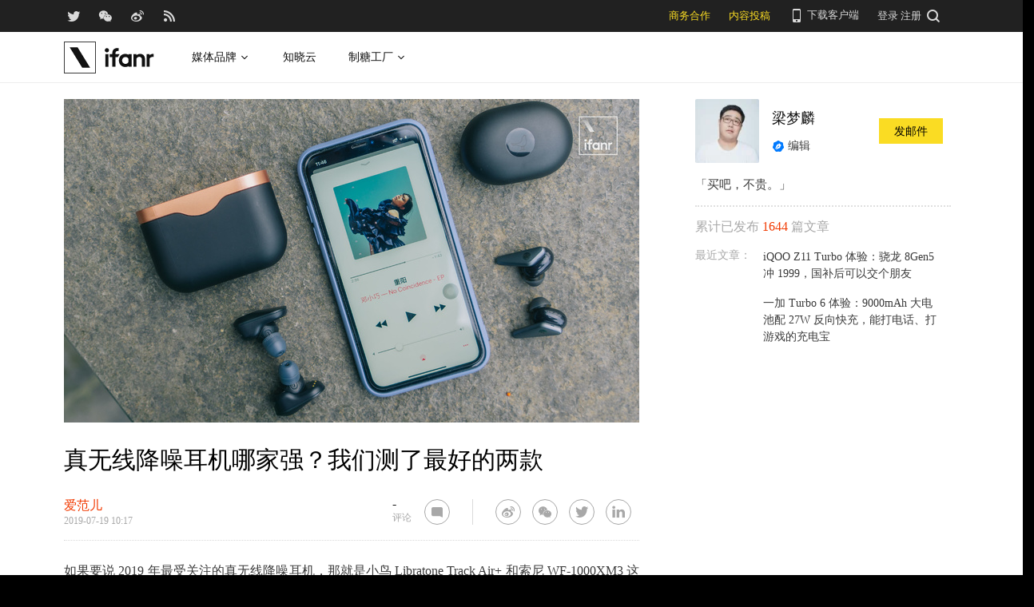

--- FILE ---
content_type: text/html; charset=UTF-8
request_url: https://www.ifanr.com/1237369
body_size: 23192
content:
<!DOCTYPE html>
<html lang="zh-CN">
<head>
  <meta charset="UTF-8">
  <meta property="og:site_name" content="爱范儿" />
<meta property="og:type" content="article" />
<meta property="og:url" content="https://www.ifanr.com/1237369" />
<meta property="og:title" content="真无线降噪耳机哪家强？我们测了最好的两款" />
<meta property="og:image" content="https://s3.ifanr.com/wp-content/uploads/2019/07/WF1000XM3-vs-TRACKAIRplus-43.jpg" />
<meta name="weibo: article:create_at" content="2019-07-19 18:17:52" />
<meta name="weibo: article:update_at" content="2025-03-05 15:17:02" />
  <meta name="MSSmartTagsPreventParsing" content="true" />
  <meta http-equiv="imagetoolbar" content="no" />
  <meta name="robots" content="all" />
  <meta name="viewport" content="width=device-width, initial-scale=1.0, user-scalable=yes"/>
  <title> 真无线降噪耳机哪家强？我们测了最好的两款 | 爱范儿 </title>
  <link rel="shortcut icon" href="https://images.ifanr.cn/wp-content/themes/ifanr-5.0-pc/static/images/favicon.ico" />
  <link rel="dns-prefetch" href="//7tn0u2fl3q-dsn.algolia.net/">
  <link rel="dns-prefetch" href="//at.alicdn.com/">
  <link rel="dns-prefetch" href="//cdn.ifanr.cn/">
  <link rel="dns-prefetch" href="//images.ifanr.cn/">
  <link rel="dns-prefetch" href="//s3.ifanr.com/">
  <link rel="dns-prefetch" href="//sso.ifanr.com/">
  <meta name="theme-color" content="#000">
    <meta property="og:site_name" content="爱范儿" />
  <meta property="og:type" content="article" />
      <meta property="og:url" content="https://www.ifanr.com" />
      <script type="application/ld+json">
  {
    "@context": "http://schema.org",
    "@type": "Article",
    "headline":"先别急着买买买，做决定之前，还有些细节需要你注意。",
    "mainEntityOfPage": {
      "@type": "WebPage",
      "@id": "https://www.ifanr.com/1237369"
    },
    "image": "https://s3.ifanr.com/wp-content/uploads/2019/07/WF1000XM3-vs-TRACKAIRplus-43.jpg",
    "datePublished": "2019-07-19 18:17:52",
    "dateModified":"2025-03-05 15:17:02",
    "author": {
      "@type": "Person",
      "name":"梁梦麟"
    },
     "publisher": {
      "@type": "Organization",
      "name": "ifanr",
      "logo": {
        "@type": "ImageObject",
        "url": "https://dl.ifanr.cn/ifanr/ifanr-logo.jpg"
      }
    },
    "description": "先别急着买买买，做决定之前，还有些细节需要你注意。"
  }
  </script>

  
<!-- BEGIN Metadata added by Add-Meta-Tags WordPress plugin -->
<meta name="description" content="先别急着买买买，做决定之前，还有些细节需要你注意。" />
<meta name="keywords" content="ifanr, 爱范儿, 爱范儿, lbratone, wf-1000xm3, 小鸟, 索尼, 降噪耳机" />
<meta property="og:site_name" content="爱范儿" />
<meta property="og:type" content="article" />
<meta property="og:title" content="真无线降噪耳机哪家强？我们测了最好的两款" />
<meta property="og:url" content="https://www.ifanr.com/1237369" />
<meta property="og:description" content="先别急着买买买，做决定之前，还有些细节需要你注意。" />
<meta property="og:locale" content="zh_CN" />
<meta property="og:updated_time" content="2025-03-05T15:17:02+00:00" />
<meta property="og:image" content="https://s3.ifanr.com/wp-content/uploads/2019/07/No-Coincidence.jpg" />
<meta property="og:image:secure_url" content="https://s3.ifanr.com/wp-content/uploads/2019/07/No-Coincidence.jpg" />
<meta property="og:image:width" content="1884" />
<meta property="og:image:height" content="462" />
<meta property="og:image:type" content="image/jpeg" />
<meta property="og:image" content="https://s3.ifanr.com/wp-content/uploads/2019/07/Private-Corner.jpg" />
<meta property="og:image:secure_url" content="https://s3.ifanr.com/wp-content/uploads/2019/07/Private-Corner.jpg" />
<meta property="og:image:width" content="1873" />
<meta property="og:image:height" content="708" />
<meta property="og:image:type" content="image/jpeg" />
<meta property="og:image" content="https://s3.ifanr.com/wp-content/uploads/2019/07/WF1000XM3-vs-TRACKAIRplus-43.jpg" />
<meta property="og:image:secure_url" content="https://s3.ifanr.com/wp-content/uploads/2019/07/WF1000XM3-vs-TRACKAIRplus-43.jpg" />
<meta property="og:image:width" content="3000" />
<meta property="og:image:height" content="1688" />
<meta property="og:image:type" content="image/jpeg" />
<meta property="og:image" content="https://s3.ifanr.com/wp-content/uploads/2019/07/WF1000XM3-vs-TRACKAIRplus-45.jpg" />
<meta property="og:image:secure_url" content="https://s3.ifanr.com/wp-content/uploads/2019/07/WF1000XM3-vs-TRACKAIRplus-45.jpg" />
<meta property="og:image:width" content="3000" />
<meta property="og:image:height" content="2000" />
<meta property="og:image:type" content="image/jpeg" />
<meta property="og:image" content="https://s3.ifanr.com/wp-content/uploads/2019/07/WF1000XM3-vs-TRACKAIRplus-45Sweet.jpg" />
<meta property="og:image:secure_url" content="https://s3.ifanr.com/wp-content/uploads/2019/07/WF1000XM3-vs-TRACKAIRplus-45Sweet.jpg" />
<meta property="og:image:width" content="3000" />
<meta property="og:image:height" content="2000" />
<meta property="og:image:type" content="image/jpeg" />
<meta property="og:image" content="https://s3.ifanr.com/wp-content/uploads/2019/07/WF1000XM3-vs-TRACKAIRplus-2.jpg" />
<meta property="og:image:secure_url" content="https://s3.ifanr.com/wp-content/uploads/2019/07/WF1000XM3-vs-TRACKAIRplus-2.jpg" />
<meta property="og:image:width" content="3000" />
<meta property="og:image:height" content="2002" />
<meta property="og:image:type" content="image/jpeg" />
<meta property="og:image" content="https://s3.ifanr.com/wp-content/uploads/2019/07/WF1000XM3-vs-TRACKAIRplus-50.jpg" />
<meta property="og:image:secure_url" content="https://s3.ifanr.com/wp-content/uploads/2019/07/WF1000XM3-vs-TRACKAIRplus-50.jpg" />
<meta property="og:image:width" content="3000" />
<meta property="og:image:height" content="2000" />
<meta property="og:image:type" content="image/jpeg" />
<meta property="og:image" content="https://s3.ifanr.com/wp-content/uploads/2019/07/WF1000XM3-vs-TRACKAIRplus-30.jpg" />
<meta property="og:image:secure_url" content="https://s3.ifanr.com/wp-content/uploads/2019/07/WF1000XM3-vs-TRACKAIRplus-30.jpg" />
<meta property="og:image:width" content="3000" />
<meta property="og:image:height" content="1688" />
<meta property="og:image:type" content="image/jpeg" />
<meta property="og:image" content="https://s3.ifanr.com/wp-content/uploads/2019/07/WF1000XM3-vs-TRACKAIRplus-49.jpg" />
<meta property="og:image:secure_url" content="https://s3.ifanr.com/wp-content/uploads/2019/07/WF1000XM3-vs-TRACKAIRplus-49.jpg" />
<meta property="og:image:width" content="3000" />
<meta property="og:image:height" content="2000" />
<meta property="og:image:type" content="image/jpeg" />
<meta property="og:image" content="https://s3.ifanr.com/wp-content/uploads/2019/07/WF1000XM3-vs-TRACKAIRplus-5.jpg" />
<meta property="og:image:secure_url" content="https://s3.ifanr.com/wp-content/uploads/2019/07/WF1000XM3-vs-TRACKAIRplus-5.jpg" />
<meta property="og:image:width" content="3000" />
<meta property="og:image:height" content="1688" />
<meta property="og:image:type" content="image/jpeg" />
<meta property="og:image" content="https://s3.ifanr.com/wp-content/uploads/2019/07/WF1000XM3-vs-TRACKAIRplus-9.jpg" />
<meta property="og:image:secure_url" content="https://s3.ifanr.com/wp-content/uploads/2019/07/WF1000XM3-vs-TRACKAIRplus-9.jpg" />
<meta property="og:image:width" content="3000" />
<meta property="og:image:height" content="1688" />
<meta property="og:image:type" content="image/jpeg" />
<meta property="og:image" content="https://s3.ifanr.com/wp-content/uploads/2019/07/WF1000XM3-vs-TRACKAIRplus-8.jpg" />
<meta property="og:image:secure_url" content="https://s3.ifanr.com/wp-content/uploads/2019/07/WF1000XM3-vs-TRACKAIRplus-8.jpg" />
<meta property="og:image:width" content="3000" />
<meta property="og:image:height" content="2000" />
<meta property="og:image:type" content="image/jpeg" />
<meta property="og:image" content="https://s3.ifanr.com/wp-content/uploads/2019/07/WF1000XM3-vs-TRACKAIRplus-22.jpg" />
<meta property="og:image:secure_url" content="https://s3.ifanr.com/wp-content/uploads/2019/07/WF1000XM3-vs-TRACKAIRplus-22.jpg" />
<meta property="og:image:width" content="3000" />
<meta property="og:image:height" content="1688" />
<meta property="og:image:type" content="image/jpeg" />
<meta property="og:image" content="https://s3.ifanr.com/wp-content/uploads/2019/07/WF1000XM3-vs-TRACKAIRplus-13.jpg" />
<meta property="og:image:secure_url" content="https://s3.ifanr.com/wp-content/uploads/2019/07/WF1000XM3-vs-TRACKAIRplus-13.jpg" />
<meta property="og:image:width" content="3000" />
<meta property="og:image:height" content="1875" />
<meta property="og:image:type" content="image/jpeg" />
<meta property="og:image" content="https://s3.ifanr.com/wp-content/uploads/2019/07/WF1000XM3-vs-TRACKAIRplus-15.jpg" />
<meta property="og:image:secure_url" content="https://s3.ifanr.com/wp-content/uploads/2019/07/WF1000XM3-vs-TRACKAIRplus-15.jpg" />
<meta property="og:image:width" content="3000" />
<meta property="og:image:height" content="2000" />
<meta property="og:image:type" content="image/jpeg" />
<meta property="og:image" content="https://s3.ifanr.com/wp-content/uploads/2019/07/WF1000XM3-vs-TRACKAIRplus-26.jpg" />
<meta property="og:image:secure_url" content="https://s3.ifanr.com/wp-content/uploads/2019/07/WF1000XM3-vs-TRACKAIRplus-26.jpg" />
<meta property="og:image:width" content="3000" />
<meta property="og:image:height" content="1688" />
<meta property="og:image:type" content="image/jpeg" />
<meta property="og:image" content="https://s3.ifanr.com/wp-content/uploads/2019/07/WF1000XM3-vs-TRACKAIRplus-25.jpg" />
<meta property="og:image:secure_url" content="https://s3.ifanr.com/wp-content/uploads/2019/07/WF1000XM3-vs-TRACKAIRplus-25.jpg" />
<meta property="og:image:width" content="3000" />
<meta property="og:image:height" content="1688" />
<meta property="og:image:type" content="image/jpeg" />
<meta property="og:image" content="https://s3.ifanr.com/wp-content/uploads/2019/07/WF1000XM3-vs-TRACKAIRplus-3.jpg" />
<meta property="og:image:secure_url" content="https://s3.ifanr.com/wp-content/uploads/2019/07/WF1000XM3-vs-TRACKAIRplus-3.jpg" />
<meta property="og:image:width" content="3000" />
<meta property="og:image:height" content="1688" />
<meta property="og:image:type" content="image/jpeg" />
<meta property="og:image" content="https://s3.ifanr.com/wp-content/uploads/2019/07/WF1000XM3-vs-TRACKAIRplus-37.jpg" />
<meta property="og:image:secure_url" content="https://s3.ifanr.com/wp-content/uploads/2019/07/WF1000XM3-vs-TRACKAIRplus-37.jpg" />
<meta property="og:image:width" content="3000" />
<meta property="og:image:height" content="1688" />
<meta property="og:image:type" content="image/jpeg" />
<meta property="og:image" content="https://s3.ifanr.com/wp-content/uploads/2019/07/WF1000XM3-vs-TRACKAIRplus-56.jpg" />
<meta property="og:image:secure_url" content="https://s3.ifanr.com/wp-content/uploads/2019/07/WF1000XM3-vs-TRACKAIRplus-56.jpg" />
<meta property="og:image:width" content="3000" />
<meta property="og:image:height" content="1875" />
<meta property="og:image:type" content="image/jpeg" />
<meta property="og:image" content="https://s3.ifanr.com/wp-content/uploads/2019/07/WF1000XM3-vs-TRACKAIRplus-54.jpg" />
<meta property="og:image:secure_url" content="https://s3.ifanr.com/wp-content/uploads/2019/07/WF1000XM3-vs-TRACKAIRplus-54.jpg" />
<meta property="og:image:width" content="3000" />
<meta property="og:image:height" content="1875" />
<meta property="og:image:type" content="image/jpeg" />
<meta property="og:image" content="https://s3.ifanr.com/wp-content/uploads/2019/07/WF1000XM3-vs-TRACKAIRplus-40.jpg" />
<meta property="og:image:secure_url" content="https://s3.ifanr.com/wp-content/uploads/2019/07/WF1000XM3-vs-TRACKAIRplus-40.jpg" />
<meta property="og:image:width" content="3000" />
<meta property="og:image:height" content="1688" />
<meta property="og:image:type" content="image/jpeg" />
<meta property="og:image" content="https://s3.ifanr.com/wp-content/uploads/2019/07/WF1000XM3-vs-TRACKAIRplus-16.jpg" />
<meta property="og:image:secure_url" content="https://s3.ifanr.com/wp-content/uploads/2019/07/WF1000XM3-vs-TRACKAIRplus-16.jpg" />
<meta property="og:image:width" content="3000" />
<meta property="og:image:height" content="2000" />
<meta property="og:image:type" content="image/jpeg" />
<meta property="og:image" content="https://s3.ifanr.com/wp-content/uploads/2019/07/WF1000XM3-vs-TRACKAIRplus-13-1.jpg" />
<meta property="og:image:secure_url" content="https://s3.ifanr.com/wp-content/uploads/2019/07/WF1000XM3-vs-TRACKAIRplus-13-1.jpg" />
<meta property="og:image:width" content="3000" />
<meta property="og:image:height" content="1875" />
<meta property="og:image:type" content="image/jpeg" />
<meta property="og:image" content="https://s3.ifanr.com/wp-content/uploads/2019/07/WF1000XM3-vs-TRACKAIRplus-35.jpg" />
<meta property="og:image:secure_url" content="https://s3.ifanr.com/wp-content/uploads/2019/07/WF1000XM3-vs-TRACKAIRplus-35.jpg" />
<meta property="og:image:width" content="3000" />
<meta property="og:image:height" content="1688" />
<meta property="og:image:type" content="image/jpeg" />
<meta property="og:image" content="https://s3.ifanr.com/wp-content/uploads/2019/07/WF1000XM3-vs-TRACKAIRplus-42.jpg" />
<meta property="og:image:secure_url" content="https://s3.ifanr.com/wp-content/uploads/2019/07/WF1000XM3-vs-TRACKAIRplus-42.jpg" />
<meta property="og:image:width" content="2999" />
<meta property="og:image:height" content="1687" />
<meta property="og:image:type" content="image/jpeg" />
<meta property="og:image" content="https://s3.ifanr.com/wp-content/uploads/2019/07/WF1000XM3-vs-TRACKAIRplus-55.jpg" />
<meta property="og:image:secure_url" content="https://s3.ifanr.com/wp-content/uploads/2019/07/WF1000XM3-vs-TRACKAIRplus-55.jpg" />
<meta property="og:image:width" content="3000" />
<meta property="og:image:height" content="1875" />
<meta property="og:image:type" content="image/jpeg" />
<meta property="og:image" content="https://s3.ifanr.com/wp-content/uploads/2019/07/QQ20190719-0.jpg" />
<meta property="og:image:secure_url" content="https://s3.ifanr.com/wp-content/uploads/2019/07/QQ20190719-0.jpg" />
<meta property="og:image:width" content="1164" />
<meta property="og:image:height" content="770" />
<meta property="og:image:type" content="image/jpeg" />
<meta property="article:published_time" content="2019-07-19T18:17:52+00:00" />
<meta property="article:modified_time" content="2025-03-05T15:17:02+00:00" />
<meta property="article:author" content="https://www.ifanr.com/author/komoleung" />
<meta property="article:publisher" content="https://www.ifanr.com/" />
<meta property="article:section" content="爱范儿" />
<meta property="article:tag" content="ifanr" />
<meta property="article:tag" content="爱范儿" />
<meta property="article:tag" content="爱范儿" />
<meta property="article:tag" content="lbratone" />
<meta property="article:tag" content="wf-1000xm3" />
<meta property="article:tag" content="小鸟" />
<meta property="article:tag" content="索尼" />
<meta property="article:tag" content="降噪耳机" />
<meta name="twitter:card" content="summary_large_image" />
<meta name="twitter:site" content="@ifanr" />
<meta name="twitter:title" content="真无线降噪耳机哪家强？我们测了最好的两款" />
<meta name="twitter:description" content="先别急着买买买，做决定之前，还有些细节需要你注意。" />
<meta name="twitter:image:src" content="https://s3.ifanr.com/wp-content/uploads/2019/07/No-Coincidence.jpg" />
<meta name="twitter:image:width" content="1884" />
<meta name="twitter:image:height" content="462" />
<!-- END Metadata added by Add-Meta-Tags WordPress plugin -->

<link rel='dns-prefetch' href='//images.ifanr.cn' />
<link rel='dns-prefetch' href='//s.w.org' />
<link rel='dns-prefetch' href='//s3.ifanr.com' />
<link rel='stylesheet' id='videojs-css'  href='https://images.ifanr.cn/wp-content/plugins/more-editor-style/editor-function-button-style.css?ver=4.9.9' type='text/css' media='all' />
<link rel='stylesheet' id='doge-style-css'  href='//images.ifanr.cn/wp-content/themes/ifanr-5.0-pc/static/dist/app-85e04f4bc4.min.css?ver=4.9.9' type='text/css' media='all' />
<link rel='stylesheet' id='widgetbuzz-css'  href='//images.ifanr.cn/wp-content/plugins/ifanr-widget-buzz/dist/build/buzz.auto_create_ts_1446046962.css?ver=4.9.9' type='text/css' media='all' />
<link rel='https://api.w.org/' href='https://www.ifanr.com/wp-json/' />
<link rel="EditURI" type="application/rsd+xml" title="RSD" href="https://www.ifanr.com/xmlrpc.php?rsd" />
<link rel="wlwmanifest" type="application/wlwmanifest+xml" href="https://images.ifanr.cn/wp-includes/wlwmanifest.xml" /> 
<link rel='prev' title='《猫》电影版预告片来了，人猫结合的 CGI 角色把网友吓坏了' href='https://www.ifanr.com/1238355' />
<link rel='next' title='首个获 FDA 批准的 AI 乳腺癌诊断系统诞生：能降低 39% 漏诊率' href='https://www.ifanr.com/1238448' />
<link rel="canonical" href="https://www.ifanr.com/1237369" />
<link rel="alternate" type="application/json+oembed" href="https://www.ifanr.com/wp-json/oembed/1.0/embed?url=https%3A%2F%2Fwww.ifanr.com%2F1237369" />
<link rel="alternate" type="text/xml+oembed" href="https://www.ifanr.com/wp-json/oembed/1.0/embed?url=https%3A%2F%2Fwww.ifanr.com%2F1237369&#038;format=xml" />
<script type="5393bc1d592e04d15372e466-text/javascript">
/* Try to get out of frames! */
var isAppsoWebsite = /^https?:\/\/(www\.)?ifanr\.com\/app\/?/.test(document.location.href);
if (window.top != window.self && !isAppsoWebsite) {
  window.top.location = self.location.href;
}

var ga = ga || function() {(ga.q = ga.q || []).push(arguments)};

var STATIC_URL = "https://images.ifanr.cn/wp-content/themes/ifanr-5.0-pc/static/";
var POST_DEFAULT_THUMBNAIL_SMALL = "https://images.ifanr.cn/wp-content/themes/ifanr-5.0-pc/static/images/ifanr/article-default-thumbnail-small.jpg";
var POST_DEFAULT_THUMBNAIL_MIDDLE = "https://images.ifanr.cn/wp-content/themes/ifanr-5.0-pc/static/images/ifanr/article-default-thumbnail-middle.jpg";
var IMG_LARGE = "720",
    IMG_MEDIUM = "320",
    IMG_SMALL = "260",
    IMG_XSMALL = "100";
</script>
  

  <script type="5393bc1d592e04d15372e466-text/javascript">
    USER = {};
    USER.SSO_URL_MYACCOUNT = 'https://sso.ifanr.com/myaccount/';
    USER.SSO_URL_LOGIN = 'https://sso.ifanr.com/embed/login/' + '?referer=' + location.origin;
    USER.SSO_URL_REGISTER = 'https://sso.ifanr.com/embed/login/#register' + '?referer=' + location.origin;
    USER.SSO_URL_LOGOUT = '';
    USER.SSO_USER_ACTIVITY = 'https://sso.ifanr.com/myactivity/';

    IFR = {};
    IFR.apiUrl = '/api/v3.0/';
    IFR.staticUrl = "https://images.ifanr.cn/wp-content/themes/ifanr-5.0-pc/static/"
    IFR.slideNum = 3;
    IFR.apiNonce = {
      appkey: 'lI5287M8UyxBI98U2YKq',
      timestamp: '1768907376',
      sign: 'ca37748ccff594dcc228bd81965fe6f6'
    };
    IFR.ssoHost = 'https://sso.ifanr.com/';

    IFR.COLLECTION_LOAD_MORE_URL = '';

      </script>

  

</head>

<body class="post-template-default single single-post postid-1237369 single-format-standard" data-component="TextClamp">
  <div class="page-body">

        <div id="progress-bar"><div class="white"></div><div class="red"></div></div>

    <div class="sidebar-drawer-menu-overlay js-drawer-menu-overlay--hide"
    data-component="DrawerMenuOverlay">
  <div class="sidebar-drawer-menu">
    <header class="sidebar-drawer-menu__title menu-wrap-seprator">分类</header>
    <div class="menu-wrap">
      <ul>
                <li class="menu-wrap__item menu-wrap-seprator"><a href="https://www.ifanr.com/category/aigc">AIGC</a></li>
                <li class="menu-wrap__item menu-wrap-seprator"><a href="https://www.ifanr.com/category/cartoon-saloon">Cartoon Saloon</a></li>
                <li class="menu-wrap__item menu-wrap-seprator"><a href="https://www.ifanr.com/category/ces2018">CES 2018</a></li>
                <li class="menu-wrap__item menu-wrap-seprator"><a href="https://www.ifanr.com/category/cesaisa">CES Asia</a></li>
                <li class="menu-wrap__item menu-wrap-seprator"><a href="https://www.ifanr.com/category/ces2019">CES2019</a></li>
                <li class="menu-wrap__item menu-wrap-seprator"><a href="https://www.ifanr.com/category/ifanq">ifanQ</a></li>
                <li class="menu-wrap__item menu-wrap-seprator"><a href="https://www.ifanr.com/category/top-rank">ifanRank</a></li>
                <li class="menu-wrap__item menu-wrap-seprator"><a href="https://www.ifanr.com/category/ifanrank">ifanrank</a></li>
                <li class="menu-wrap__item menu-wrap-seprator"><a href="https://www.ifanr.com/category/top-rank/ifanrank-top-rank">ifanRank</a></li>
                <li class="menu-wrap__item menu-wrap-seprator"><a href="https://www.ifanr.com/category/ifanrank-2018">ifanRank 2018</a></li>
                <li class="menu-wrap__item menu-wrap-seprator"><a href="https://www.ifanr.com/category/mindtalk">MindTalk</a></li>
                <li class="menu-wrap__item menu-wrap-seprator"><a href="https://www.ifanr.com/category/mwc-2018">MWC 2018</a></li>
                <li class="menu-wrap__item menu-wrap-seprator"><a href="https://www.ifanr.com/category/interviews">专访</a></li>
                <li class="menu-wrap__item menu-wrap-seprator"><a href="https://www.ifanr.com/category/product">产品</a></li>
                <li class="menu-wrap__item menu-wrap-seprator"><a href="https://www.ifanr.com/category/people">人物</a></li>
                <li class="menu-wrap__item menu-wrap-seprator"><a href="https://www.ifanr.com/category/business">公司</a></li>
                <li class="menu-wrap__item menu-wrap-seprator"><a href="https://www.ifanr.com/category/candysign">制糖工厂</a></li>
                <li class="menu-wrap__item menu-wrap-seprator"><a href="https://www.ifanr.com/category/%e5%95%86%e4%b8%9a">商业</a></li>
                <li class="menu-wrap__item menu-wrap-seprator"><a href="https://www.ifanr.com/category/%e5%9b%be%e8%ae%b0">图记</a></li>
                <li class="menu-wrap__item menu-wrap-seprator"><a href="https://www.ifanr.com/category/%e5%a5%bd%e8%8e%b1%e5%9d%9e">好莱坞</a></li>
                <li class="menu-wrap__item menu-wrap-seprator"><a href="https://www.ifanr.com/category/%e5%b0%8f%e7%a8%8b%e5%ba%8f">小程序</a></li>
                <li class="menu-wrap__item menu-wrap-seprator"><a href="https://www.ifanr.com/category/%e5%b9%bf%e5%91%8a">广告</a></li>
                <li class="menu-wrap__item menu-wrap-seprator"><a href="https://www.ifanr.com/category/%e6%96%87%e5%a8%b1">文娱</a></li>
                <li class="menu-wrap__item menu-wrap-seprator"><a href="https://www.ifanr.com/category/innovation">新创</a></li>
                <li class="menu-wrap__item menu-wrap-seprator"><a href="https://www.ifanr.com/category/%e6%96%b0%e6%b6%88%e8%b4%b9">新消费</a></li>
                <li class="menu-wrap__item menu-wrap-seprator"><a href="https://www.ifanr.com/category/ifanrnews">早报</a></li>
                <li class="menu-wrap__item menu-wrap-seprator"><a href="https://www.ifanr.com/category/evaluation">模范评测</a></li>
                <li class="menu-wrap__item menu-wrap-seprator"><a href="https://www.ifanr.com/category/%e6%b1%bd%e8%bd%a6">汽车</a></li>
                <li class="menu-wrap__item menu-wrap-seprator"><a href="https://www.ifanr.com/category/game-special">游戏</a></li>
                <li class="menu-wrap__item menu-wrap-seprator"><a href="https://www.ifanr.com/category/ifanr">爱范儿</a></li>
                <li class="menu-wrap__item menu-wrap-seprator"><a href="https://www.ifanr.com/category/special">特稿</a></li>
                <li class="menu-wrap__item menu-wrap-seprator"><a href="https://www.ifanr.com/category/life">生活</a></li>
                <li class="menu-wrap__item menu-wrap-seprator"><a href="https://www.ifanr.com/category/%e7%a1%ac%e4%bb%b6">硬件</a></li>
                <li class="menu-wrap__item menu-wrap-seprator"><a href="https://www.ifanr.com/category/tangzhi">糖纸</a></li>
                <li class="menu-wrap__item menu-wrap-seprator"><a href="https://www.ifanr.com/category/tangzhi-evaluation">糖纸众测</a></li>
                <li class="menu-wrap__item menu-wrap-seprator"><a href="https://www.ifanr.com/category/%e8%8c%83%e8%af%84">范评</a></li>
                <li class="menu-wrap__item menu-wrap-seprator"><a href="https://www.ifanr.com/category/intelligentcar">董车会</a></li>
                <li class="menu-wrap__item menu-wrap-seprator"><a href="https://www.ifanr.com/video">视频</a></li>
                <li class="menu-wrap__item menu-wrap-seprator"><a href="https://www.ifanr.com/category/%e8%ae%be%e8%ae%a1">设计</a></li>
                <li class="menu-wrap__item menu-wrap-seprator"><a href="https://www.ifanr.com/category/review">评测</a></li>
                <li class="menu-wrap__item menu-wrap-seprator"><a href="https://www.ifanr.com/category/%e8%bd%af%e4%bb%b6">软件</a></li>
                <li class="menu-wrap__item menu-wrap-seprator"><a href="https://www.ifanr.com/category/future">近未来</a></li>
              </ul>
            <div class="special-section">
              </div>
    </div>
  </div>
</div>
          <header class="c-global-header" data-component="Navbar" role="navigation" aria-label="网站导航">
      <div class="c-header-sns" data-component="UserPanel">
  <div class="c-header-sns__wrapper">
    <div class="c-header-sns__icons">
      <a class="ifanrx ifanrx-twitter1"
         href="https://x.com/ifanr"
         aria-label="爱范儿官方 Twitter"
         ga-bind="click" ga-action="Clicktwitter" ga-category="ArticlePage_Topbar" ga-label="TwitterButton"></a>
      <a class="ifanrx ifanrx-wechat1"
         href="https://www.ifanr.com/weixin"
         aria-label="爱范儿官方微信"
         ga-bind="click" ga-action="ClickWeChat" ga-category="ArticlePage_Topbar" ga-label="WeChatButton"></a>
      <a class="ifanrx ifanrx-weibo1"
         href="http://weibo.com/ifanr"
         aria-label="爱范儿官方微博"
         ga-bind="click" ga-action="ClickWeibo" ga-category="ArticlePage_Topbar" ga-label="WeiboButton"></a>
      <a class="ifanrx ifanrx-rss1"
         href="https://www.ifanr.com/feed"
         aria-label="爱范儿 RSS"
         ga-bind="click" ga-action="ClicktRss" ga-category="ArticlePage_Topbar" ga-label="RssButton"></a>
    </div>
    <div class="c-header-sns__about">
      <a class="c-header-navbar__cooperation" href="https://www.ifanr.com/adinfo" ga-category="ArticlePage_Topbar"
         ga-bind="click" ga-category="Bar" ga-action="Cooperation">商务合作</a>
      <a class="c-header-navbar__report" href="https://www.ifanr.com/about/contribute/" ga-category="ArticlePage_Topbar"
         ga-bind="click" ga-category="Bar" ga-action="Report">内容投稿</a>
      <div class="c-header-sns__about--hover" href="javascript:;">
        <a href="/ifanr-app-download/" target="_blank" ga-category="ArticlePage_Topbar" ga-bind="click">
          <i class="ifanrx ifanrx-phone icon-phone"></i>
          下载客户端
        </a>
        <div class="c-download-client o-navbar-tooltip" ga-bind="hover" ga-action="" ga-category="ArticlePage_Topbar">
          <img src="https://images.ifanr.cn/wp-content/themes/ifanr-5.0-pc/static/images/ifanr-app.png" alt="下载客户端">
          <div class="o-navbar-tooltip__spliter"></div>
          <img src="https://images.ifanr.cn/wp-content/themes/ifanr-5.0-pc/static/images/ifanr/ifanr-nav-logo.svg" alt="爱范儿 logo">
        </div>
      </div>
      <ul class="c-global-navbar__user c-user-bar" data-component="SSOUser">
        <li class="js-navbar-user-unauthenticated c-user-bar__unauthenticated">
          <div class="c-global-navbar-login js-button-login" ga-bind="click" ga-category="Login" ga-action="ClickLogin"
             ga-label="LoginButton" role="link" aria-label="登录">登录</div>
        </li>
        <li class="js-navbar-user-unauthenticated c-user-bar__unauthenticated">
          <div class="c-global-navbar-login js-button-register" ga-bind="click" ga-category="ArticlePage_Topbar"
             ga-action="ToSign-up" ga-label="Sign-upButton" role="link" aria-label="注册">注册</div>
        </li>
        <li class="js-navbar-user-authenticated c-user-bar__authenticated is-hidden">
          <img class="js-user-avatar c-user-bar__avatar" src="" ga-bind="click" ga-category="ArticlePage_Topbar"
               ga-action="Profile" ga-label="enter">
        </li>
        <div class="user-panel hidden">
  <div class="user-card">
    <div class="user-info">
      <img class="user-info__avatar" src="#" alt="" ga-bind="click" ga-category="Head" ga-action="Profile" ga-label="avator">
      <div class="user-info__nickname-email">
        <span class="user-info__nickname"></span>
        <span class="user-info__email"></span>
      </div>
      <a href="https://sso.ifanr.com/myaccount/" target="_blank" class="cover-block">
      
      </a>
    </div>
    <ul class="user-nav">
      <li><a href="https://sso.ifanr.com/myactivity/" ga-bind="click" ga-category="Head" ga-action="Profile" ga-label="myrecent" target="_blank">我的动态</a></li>
      <li><a href="https://sso.ifanr.com/mymessage/" ga-bind="click" ga-category="Head" ga-action="Profile" ga-label="notice" target="_blank">消息中心<span class="notification-count"></span></a></li>
      <li><a href="https://sso.ifanr.com/mycollection/" ga-bind="click" ga-category="Head" ga-action="Profile" ga-label="mycollection" target="_blank">我的收藏</a></li>
      <li><a href="https://sso.ifanr.com/myaccount/" ga-bind="click" ga-category="Head" ga-action="Profile" ga-label="mysetting" target="_blank">账户设置</a></li>
    </ul>
    <a href="https://sso.ifanr.com/logout/" class="user-card__logout-link" ga-bind="click" ga-category="Head" ga-action="Profile" ga-label="logout">退出登录</a>
  </div>
</div>      </ul>
      <div class="c-header-navbar__search">
        <a href="javascript:;" aria-label="搜索">
          <i class="js-navbar-search-btn ifanrx ifanrx-search" ga-bind="click" ga-category="ArticlePage_Topbar"
             ga-action="search" ga-label="searchbutton"></i>
        </a>
      </div>
    </div>
  </div>
</div>

  
      <div class="c-header-navbar c-header-navbar__white" data-component="Navbar">
  <div class="c-header-navbar__content" role="navigation" aria-label="网站导航">
    <div class="c-header-navbar－content__left">
      <a href="https://www.ifanr.com/" ga-bind="click" ga-category="ArticlePage_Header" ga-action="Clickifanr" ga-label="ifanr Button" aria-label="返回首页">
        <img class="c-header-navbar__logo" src="https://images.ifanr.cn/wp-content/themes/ifanr-5.0-pc/static/images/ifanr/ifanr-white-logo.svg" alt="爱范儿 LOGO">
      </a>
      <ul class="c-header-navigation">
        <li class="c-header-navigation__item" style="cursor: default">
          媒体品牌
          <img class="c-header-navigation__item-arrow" src="https://images.ifanr.cn/wp-content/themes/ifanr-5.0-pc/static/images/navbar-arrow-dark.svg" />
          <div class="c-header-navigation__item-panel-box" style="width: 1120px; left: -160px">
            <div class="c-header-navigation__item-panel">
              <div class="c-qrcode-box">
                <img class="c-qrcode-box__img" src="https://images.ifanr.cn/wp-content/themes/ifanr-5.0-pc/static/images/qrcode/ifanr.png" />
                <div class="c-qrcode-box__brand">爱范儿</div>
                <div class="c-qrcode-box__description">关注明日产品的数字潮牌</div>
              </div>
              <div class="c-qrcode-box">
                <img class="c-qrcode-box__img" src="https://images.ifanr.cn/wp-content/themes/ifanr-5.0-pc/static/images/qrcode/appso.png" />
                <div class="c-qrcode-box__brand">APPSO</div>
                <div class="c-qrcode-box__description">先进工具，先知先行，AIGC 的灵感指南</div>
              </div>
              <div class="c-qrcode-box">
                <img class="c-qrcode-box__img" src="https://images.ifanr.cn/wp-content/themes/ifanr-5.0-pc/static/images/qrcode/dongchehui.png" />
                <div class="c-qrcode-box__brand">董车会</div>
                <div class="c-qrcode-box__description">造车新时代，明日出行家</div>
              </div>
              <div class="c-qrcode-box">
                <img class="c-qrcode-box__img" src="https://images.ifanr.cn/wp-content/themes/ifanr-5.0-pc/static/images/qrcode/coolbuy.png" />
                <div class="c-qrcode-box__brand">玩物志</div>
                <div class="c-qrcode-box__description">探索城市新生活方式，做你的明日生活指南</div>
              </div>
            </div>
          </div>
        </li>
        <li class="c-header-navigation__item">
          <a href="https://cloud.minapp.com/?utm_source=ifanr&utm_medium=navigation" target="_blank" ga-bind="click" ga-category="MainPage_Header" ga-action="ClickCloudminapp" ga-label="CloudMinapp Button">知晓云</a>
        </li>
        <li class="c-header-navigation__item" style="cursor: default">
          制糖工厂
          <img class="c-header-navigation__item-arrow" src="https://images.ifanr.cn/wp-content/themes/ifanr-5.0-pc/static/images/navbar-arrow-dark.svg" />
          <div class="c-header-navigation__item-panel-box" style="width: 374px; left: -20px">
            <div class="c-header-navigation__item-panel" style="bottom: 45px">
              <div class="c-candysign-box">
                <div>
                  <img class="c-candysign-box__logo" src="https://images.ifanr.cn/wp-content/themes/ifanr-5.0-pc/static/images/navbar-candysign-logo.svg" />
                  <span>扫描小程序码，了解更多</span>
                  <img class="c-candysign-box__arrow" src="https://images.ifanr.cn/wp-content/themes/ifanr-5.0-pc/static/images/navbar-candysign-arrow.svg" />
                </div>
                <img class="c-candysign-box__qrcode" src="https://images.ifanr.cn/wp-content/themes/ifanr-5.0-pc/static/images/qrcode/candysign.png" />
              </div>
            </div>
          </div>
        </li>
      </ul>
    </div>
  </div>
</div>
  
  <div class="c-content-search c-content-search_modal" data-component="Search" role="search" aria-label="搜索">
  <div class="c-content-search__input">
    <i class="c-content-search__close ifanrx ifanrx-guanbi-sousuolan js-search-close-btn"></i>
    <input class="js-modal-search-input" type="input" name="" placeholder="请输入关键字" data-query="">
    <i class="c-content-search__search ifanrx ifanrx-sousuo-sousuolan js-modal-search-btn" href=""></i>
  </div>
  <div class="clearfix c-content-search__empty-box is-hidden js-search-empty">
    <div class="c-content-hot__search">
      <div class="c-content-hot__label">热门搜索</div>
        <ul class="c-header-search__hot-word">
        </ul>
    </div>
      </div>
  <div class="c-content-search__result js-search-result is-hidden" role="list" aria-label="搜索结果">
      <p class="c-content-search-result__title">为您查询到 <span class="js-search-result-count"></span> 篇文章</p>
      <ul class="js-search-result-list"></ul>
      <button class="c-search-load-more js-search-load-more">加载更多</button>
  </div>
  <div class="c-content-search__loading js-search-loading"></div>
</div></header>    
      <div class="o-single-wrapper ">
    <div class="o-single" data-category="爱范儿">
      <div class="o-single-content" id="article-content-wrapper">
        <div class="o-single-content__body o-single-content__body--main">
                    <div id="article-header" class="o-single-content__header">
            <img src="https://s3.ifanr.com/wp-content/uploads/2019/07/WF1000XM3-vs-TRACKAIRplus-43.jpg!720" alt="" width="100%">
          </div>
                    <div class="o-single-content__body c-single-normal__header" id="content-meta-header">
            <div class="o-single-normal-content">
              <h1 class="c-single-normal__title">真无线降噪耳机哪家强？我们测了最好的两款</h1>
            </div>
          </div>
          <div class="o-single-content__body__content">
              <div id="ArticleContentMeta" data-component="ArticleContentMeta">
  <div class="c-meta-share__left">
    <div class="c-article-header-meta" role="group" aria-label="文章信息">
      <a class="text-link" href="https://www.ifanr.com/category/ifanr" ga-bind="click" ga-action="ClickCategory" ga-category="ArticlePage_Category" ga-label="ArticlePage_CategoryButton" target="_blank" aria-label="文章分类">
        <p class="c-article-header-meta__category">爱范儿</p>
      </a>
      <p class="c-article-header-meta__time"
         data-timestamp="1563531472" aria-label="发布时间">2019-07-19 18:17</p>
    </div>
  </div>
  <div class="c-meta-share__right">
    <aside>
      <div class="c-article-count" data-post-id="1237369"><p class="js-placeholder-comments-counter"> - </p> 评论</div>
      <div
          class="c-social-bar c-social-bar--horizontal c-social-bar--circle c-social-bar--sqaured c-single-video-share-bar__medias"
          data-component="SocialBar"
          data-post-id="1237369">
        <button class="c-social-bar__icon c-social-bar__icon--comment js-goto-comments" aria-label="查看评论"></button>

        <div class="social-bar--horizontal_divider"></div>

        <a class="c-social-bar__icon c-social-bar__icon--weibo" ga-bind="click" ga-category="SharePage_Top" ga-action="ClickShareLinkButton" ga-label="T_WeiboButton"
           href="http://v.t.sina.com.cn/share/share.php?url=https://www.ifanr.com/1237369&title=真无线降噪耳机哪家强？我们测了最好的两款" target="_blank" rel="nofollow noopener noreferrer" aria-label="分享到微博"></a>
        <div class="c-social-bar__icon c-social-bar__icon--wechat" ga-bind="hover" ga-category="SharePage_Top" ga-action="ClickShareLinkButton" ga-label="T_WechatButton">
          <div class="c-social-bar__icon--wechat__qrcode c-popup-qrcode">
            <div class="c-popup-qrcode__title">分享到微信</div>
            <div class="js-qrcode" data-qrcode-class="c-popup-qrcode__image"></div>
            <div class="c-popup-qrcode__hint">使用微信扫码将网页分享到微信</div>
          </div>
        </div>
        <a class="c-social-bar__icon c-social-bar__icon--twitter" ga-bind="click" ga-category="SharePage_Top" ga-action="ClickShareLinkButton" ga-label="T_TwitterButton"
           href="https://twitter.com/intent/tweet?button_hashtag=ifanr&text=真无线降噪耳机哪家强？我们测了最好的两款&url=https://www.ifanr.com/1237369"
           target="_blank" rel="nofollow noopener noreferrer" aria-label="分享到 Twitter"></a>
        <a class="c-social-bar__icon c-social-bar__icon--linkedin" ga-bind="click" ga-category="SharePage_Top" ga-action="ClickShareLinkButton" ga-label="T_LinkedinButton"
           href="https://www.linkedin.com/shareArticle?title=真无线降噪耳机哪家强？我们测了最好的两款&url=https://www.ifanr.com/1237369&summary=&source=ifanr"
           target="_blank" rel="nofollow noopener noreferrer" aria-label="分享到 LinkedIn"></a>
      </div>
    </aside>
  </div>
</div>
          </div>
            
<article class="o-single-content__body__content c-article-content s-single-article js-article">
  
<p>如果要说 2019 年最受关注的真无线降噪耳机，那就是小鸟 Libratone Track Air+ 和索尼 WF-1000XM3 这两款。</p>
<p>两款产品在定位上和功能上都非常相似，同时也市面上为数不多支持主动降噪的真无线耳机。所以，这次我们就来做一个详细的使用对比，看看哪一款的表现更好，更值得购买。</p>
<p><img class="size-full wp-image-1238307 aligncenter" src="https://s3.ifanr.com/wp-content/uploads/2019/07/WF1000XM3-vs-TRACKAIRplus-45Sweet.jpg!720" alt="" width="3000" height="2000" srcset="https://s3.ifanr.com/wp-content/uploads/2019/07/WF1000XM3-vs-TRACKAIRplus-45Sweet.jpg!720 3000w, https://s3.ifanr.com/wp-content/uploads/2019/07/WF1000XM3-vs-TRACKAIRplus-45Sweet-360x240.jpg 360w, https://s3.ifanr.com/wp-content/uploads/2019/07/WF1000XM3-vs-TRACKAIRplus-45Sweet-768x512.jpg 768w, https://s3.ifanr.com/wp-content/uploads/2019/07/WF1000XM3-vs-TRACKAIRplus-45Sweet-1024x683.jpg 1024w" sizes="(max-width: 3000px) 100vw, 3000px" /></p>
<h3>谁能带得更舒服</h3>
<p>耳机设计方面，Track Air+ 和 WF-1000XM3 都选择了不带外挂固定结构的方案，但在佩戴的感受上还是有着不少差异。</p>
<p><img class="size-full wp-image-1234404 aligncenter" src="https://s3.ifanr.com/wp-content/uploads/2019/07/WF1000XM3-37-1.jpg!720" alt="" width="3000" height="1276" srcset="https://s3.ifanr.com/wp-content/uploads/2019/07/WF1000XM3-37-1.jpg!720 3000w, https://s3.ifanr.com/wp-content/uploads/2019/07/WF1000XM3-37-1-360x153.jpg 360w, https://s3.ifanr.com/wp-content/uploads/2019/07/WF1000XM3-37-1-768x327.jpg 768w, https://s3.ifanr.com/wp-content/uploads/2019/07/WF1000XM3-37-1-1024x436.jpg 1024w" sizes="(max-width: 3000px) 100vw, 3000px" /></p>
<p>在爱范儿之前的评测中也提到过，WF-1000XM3 用的是「填满耳朵」的入耳式设计，和 WF-SP 运动系列比起来，索尼增大了 WF-1000XM3 的佩戴结构，同时也做了调整，让塞进耳朵的部分更贴合耳道，从而提升佩戴稳定性。</p>
<p>按照之前的佩戴体验，索尼 WF-1000XM3 有很强的贴耳感。用户带上之后能够明显感受到，耳塞是紧紧贴在了耳道，即便没有了 WF-SP 和 BOSE Soundsport Free 那种鲨鱼鳍辅助结构，也能够保持稳定。</p>
<p>与此同时，少了外置固定结构也让佩戴调整简单了不少。对于那些不太会用鲨鱼鳍和拱形结构固定耳机的人，WF-1000XM3 就是一个简单粗暴的固定方案，戴上基本就稳定了。</p>
<p><img class="size-full wp-image-1234403 aligncenter" src="https://s3.ifanr.com/wp-content/uploads/2019/07/WF1000XM3-28-1.jpg!720" alt="" width="2999" height="1687" srcset="https://s3.ifanr.com/wp-content/uploads/2019/07/WF1000XM3-28-1.jpg!720 2999w, https://s3.ifanr.com/wp-content/uploads/2019/07/WF1000XM3-28-1-360x203.jpg 360w, https://s3.ifanr.com/wp-content/uploads/2019/07/WF1000XM3-28-1-768x432.jpg 768w, https://s3.ifanr.com/wp-content/uploads/2019/07/WF1000XM3-28-1-1024x576.jpg 1024w" sizes="(max-width: 2999px) 100vw, 2999px" /></p>
<p>不过，耳机的稳定性主要还是来自耳朵的压力。而为了降噪，WF-1000XM3 也尽可能把耳朵内部的空间都挤满了。用户带上耳机并开启降噪之后，耳朵确实会有种压耳的感觉，需要慢慢调节和适应。</p>
<p>另外，耳机如果只靠耳朵的压力来维持稳定的话，耳机在佩戴时就会有明显的异物感，佩戴产生的疲劳度也会提升得比较快。平时不习惯佩戴入耳式耳机的用户，就要注意这一点了。</p>
<p><img class="aligncenter size-full wp-image-1227514" src="https://s3.ifanr.com/wp-content/uploads/2019/06/head-6.jpg!720" alt="" width="3936" height="2214" srcset="https://s3.ifanr.com/wp-content/uploads/2019/06/head-6.jpg!720 3936w, https://s3.ifanr.com/wp-content/uploads/2019/06/head-6-360x203.jpg 360w, https://s3.ifanr.com/wp-content/uploads/2019/06/head-6-768x432.jpg 768w, https://s3.ifanr.com/wp-content/uploads/2019/06/head-6-1024x576.jpg 1024w" sizes="(max-width: 3936px) 100vw, 3936px" /></p>
<p>两款耳机虽然都选用了入耳式结构，但 Track Air+ 的解决方案却不太一样。</p>
<p>佩戴时，Track Air+ 除了通过耳朵内的压力来稳定耳机之外，耳机外部那个修长的结构也能将稳定重心分散。这种做法能够确保稳定性，同时也能减少耳朵内承受的佩戴压力。</p>
<p><img class="size-full wp-image-1238308 aligncenter" src="https://s3.ifanr.com/wp-content/uploads/2019/07/WF1000XM3-vs-TRACKAIRplus-2.jpg!720" alt="" width="3000" height="2002" srcset="https://s3.ifanr.com/wp-content/uploads/2019/07/WF1000XM3-vs-TRACKAIRplus-2.jpg!720 3000w, https://s3.ifanr.com/wp-content/uploads/2019/07/WF1000XM3-vs-TRACKAIRplus-2-360x240.jpg 360w, https://s3.ifanr.com/wp-content/uploads/2019/07/WF1000XM3-vs-TRACKAIRplus-2-768x513.jpg 768w, https://s3.ifanr.com/wp-content/uploads/2019/07/WF1000XM3-vs-TRACKAIRplus-2-1024x683.jpg 1024w" sizes="(max-width: 3000px) 100vw, 3000px" /></p>
<p>只是我们在做佩戴对比的时候，也有同事反馈，Track Air+ 在佩戴后没有 WF-1000XM3 那么稳固，戴上后会略微松动，而且阻挡噪音的效果也没有 WF-1000XM3 明显。</p>
<p>的确，Track Air+ 佩戴时并没有像 WF-1000XM3 那样填满耳朵，遮噪效果和稳定性自然也没有 WF-1000XM3 明显。</p>
<p>但面对不习惯入耳式的人，WF-1000XM3 这种填满耳朵的设计会增加他们的不适感，不能长时间佩戴。这样的话，还是不能满足用户的通勤需求。</p>
<p><img class="size-full wp-image-1238309 aligncenter" src="https://s3.ifanr.com/wp-content/uploads/2019/07/WF1000XM3-vs-TRACKAIRplus-50.jpg!720" alt="" width="3000" height="2000" srcset="https://s3.ifanr.com/wp-content/uploads/2019/07/WF1000XM3-vs-TRACKAIRplus-50.jpg!720 3000w, https://s3.ifanr.com/wp-content/uploads/2019/07/WF1000XM3-vs-TRACKAIRplus-50-360x240.jpg 360w, https://s3.ifanr.com/wp-content/uploads/2019/07/WF1000XM3-vs-TRACKAIRplus-50-768x512.jpg 768w, https://s3.ifanr.com/wp-content/uploads/2019/07/WF1000XM3-vs-TRACKAIRplus-50-1024x683.jpg 1024w" sizes="(max-width: 3000px) 100vw, 3000px" /></p>
<p>所以就佩戴感受而言，Track Air+ 戴起来的确会要比 WF-1000XM3 要轻松一点。它更像是佩戴一款入耳式 AirPods，既能保持稳定的同时，也能保持舒适感。对于那些还没习惯入耳式耳机的用户，Track Air+ 无疑是佩戴更友好的设计。</p>
<p>但如果你和我一样，本来就是入耳式耳机的爱好者，希望耳机能提供更贴耳的佩戴感觉，那 WF-1000XM3 会是更好的选择。</p>
<h3>多场景切换挑战，谁的连接更稳定、降噪效果更好？</h3>
<p>不管是在新机发布还是在之前的体验文章中，有很多用户都非常关心这几个问题：</p>
<blockquote><p>WF-1000XM3 的降噪效果怎么样？比以前提升了多少？还会像以前那样断连吗？延迟严重吗？</p></blockquote>
<p>只谈降噪的话，WF-1000XM3 的提升非常明显，效果也会比 Track Air+ 更突出一点。</p>
<p><img class="size-full wp-image-1234409 aligncenter" src="https://s3.ifanr.com/wp-content/uploads/2019/07/QQ20190710-133553.jpg!720" alt="" width="1154" height="978" srcset="https://s3.ifanr.com/wp-content/uploads/2019/07/QQ20190710-133553.jpg!720 1154w, https://s3.ifanr.com/wp-content/uploads/2019/07/QQ20190710-133553-360x305.jpg 360w, https://s3.ifanr.com/wp-content/uploads/2019/07/QQ20190710-133553-768x651.jpg 768w, https://s3.ifanr.com/wp-content/uploads/2019/07/QQ20190710-133553-1024x868.jpg 1024w" sizes="(max-width: 1154px) 100vw, 1154px" /></p>
<p>索尼在 WF-1000XM3 用上了最新一代 HD 降噪处理器 QN1e，同时也在 WF-1000XM3 上加入了专门针对降噪的多麦克风设计。外侧的麦克风用来收集环境噪音，内侧麦克风则用来接受耳朵内的反馈，两侧麦克风收集到信息之后再由 QN1e 处理，从而输出合适的降噪效果。</p>
<p><img class="size-full wp-image-1238310 aligncenter" src="https://s3.ifanr.com/wp-content/uploads/2019/07/WF1000XM3-vs-TRACKAIRplus-30.jpg!720" alt="" width="3000" height="1688" srcset="https://s3.ifanr.com/wp-content/uploads/2019/07/WF1000XM3-vs-TRACKAIRplus-30.jpg!720 3000w, https://s3.ifanr.com/wp-content/uploads/2019/07/WF1000XM3-vs-TRACKAIRplus-30-360x203.jpg 360w, https://s3.ifanr.com/wp-content/uploads/2019/07/WF1000XM3-vs-TRACKAIRplus-30-768x432.jpg 768w, https://s3.ifanr.com/wp-content/uploads/2019/07/WF1000XM3-vs-TRACKAIRplus-30-1024x576.jpg 1024w" sizes="(max-width: 3000px) 100vw, 3000px" /></p>
<p>除此之外，WF-1000XM3 也支持索尼 SENSE ENGINE 技术。通过 SENSE ENGINE，WF-1000XM3 连接智能设备的时候可以借助手机上的传感器来识别环境，进一步调整降噪效果。这项技术，也是索尼 1000X 系列的亮点。</p>
<p>新的降噪处理器搭配密封性更强的佩戴设计，WF-1000XM3 拥有了比初代强好几倍的降噪效果，达到了「降噪圈」WI-1000X 的水平。QN1e 也能有效抑制底噪，真无线的 WF-1000XM3 也少了听诊器效应的烦恼，降噪效果会舒适不少。</p>
<p><img class="aligncenter size-full wp-image-1227512" src="https://s3.ifanr.com/wp-content/uploads/2019/06/DSC03528.jpg!720" alt="" width="1600" height="1074" srcset="https://s3.ifanr.com/wp-content/uploads/2019/06/DSC03528.jpg!720 1600w, https://s3.ifanr.com/wp-content/uploads/2019/06/DSC03528-360x242.jpg 360w, https://s3.ifanr.com/wp-content/uploads/2019/06/DSC03528-768x516.jpg 768w, https://s3.ifanr.com/wp-content/uploads/2019/06/DSC03528-1024x687.jpg 1024w" sizes="(max-width: 1600px) 100vw, 1600px" /></p>
<p>Track Air+ 虽然也有明显的降噪效果，表现也会比初代降噪豆要强不少。但跟 WF-1000XM3 比起来，Track Air+ 的降噪表现还是不够突出。</p>
<p>相比之下，Track Air+ 的降噪会给人一种清淡、中庸的感觉。虽然不会有明显的降噪压迫感，但在地铁站、公交车这些场景中，Track Air+ 也只能给你刚刚够用的感觉。</p>
<p>要是这时出现了一个用外放看视频的人，WF-1000XM3 才是能从各种短视频神曲拯救你的工具。</p>
<p><img class="size-full wp-image-1238311 aligncenter" src="https://s3.ifanr.com/wp-content/uploads/2019/07/WF1000XM3-vs-TRACKAIRplus-49.jpg!720" alt="" width="3000" height="2000" srcset="https://s3.ifanr.com/wp-content/uploads/2019/07/WF1000XM3-vs-TRACKAIRplus-49.jpg!720 3000w, https://s3.ifanr.com/wp-content/uploads/2019/07/WF1000XM3-vs-TRACKAIRplus-49-360x240.jpg 360w, https://s3.ifanr.com/wp-content/uploads/2019/07/WF1000XM3-vs-TRACKAIRplus-49-768x512.jpg 768w, https://s3.ifanr.com/wp-content/uploads/2019/07/WF1000XM3-vs-TRACKAIRplus-49-1024x683.jpg 1024w" sizes="(max-width: 3000px) 100vw, 3000px" /></p>
<p>对比过降噪之后，我们再来看看连接稳定性的问题。</p>
<p>为了更好地感受连接稳定性的变化，我们将 WF-1000XM3 和 Track Air+ 拿到几个常见的场景体验。看看在办公室、户外（马路）、地铁站这三种场景中，WF-1000XM3 和 Track Air+ 有怎样的表现。</p>
<ul>
<li><strong>办公室（一般室内环境）</strong></li>
</ul>
<p>在办公室这种比较固定的场景，干扰虽然较多，但无线环境还不算太复杂。另外，工作时人会固定在工位上，耳机和播放设备的距离很少会出现大变化。所以在三大测试场景中，办公室是最简单的一个。</p>
<p><img class="size-full wp-image-1238305 aligncenter" src="https://s3.ifanr.com/wp-content/uploads/2019/07/WF1000XM3-vs-TRACKAIRplus-43.jpg!720" alt="" width="3000" height="1688" srcset="https://s3.ifanr.com/wp-content/uploads/2019/07/WF1000XM3-vs-TRACKAIRplus-43.jpg!720 3000w, https://s3.ifanr.com/wp-content/uploads/2019/07/WF1000XM3-vs-TRACKAIRplus-43-360x203.jpg 360w, https://s3.ifanr.com/wp-content/uploads/2019/07/WF1000XM3-vs-TRACKAIRplus-43-768x432.jpg 768w, https://s3.ifanr.com/wp-content/uploads/2019/07/WF1000XM3-vs-TRACKAIRplus-43-1024x576.jpg 1024w" sizes="(max-width: 3000px) 100vw, 3000px" /></p>
<p>所以在这个环境下，Track Air+ 和 WF-1000XM3 都有稳定的表现。我尝试分别用 NW-ZX300A 和 iPhone 进行连接，两款耳机都能表现稳定。</p>
<p>由于办公室干扰不算大，因此之前 WF-1000XM3 在涉谷街头体验中出现过「断断续续」的情况，也没有出现在办公室体验的环节上。不管是播放的是视频还是音乐，两款耳机都没有表现出太大的问题，两者在体验上的差异也不大。</p>
<p>但有一点需要提到的是，当我在使用 NW-ZX300A 播放器去连接 Track Air+ 时，Track Air+ 是用 aptX 模式来连接，而 WF-1000XM3 则用 「SBC（音质优先）」模式来连接。aptX 的数据量相对会比 SBC 要大一点，如果在两者都保持相同的稳定性，那数据传输量更大的 Track Air+ 表现也会比 WF-1000XM3 好一点。</p>
<p><img class="size-full wp-image-1238312 aligncenter" src="https://s3.ifanr.com/wp-content/uploads/2019/07/WF1000XM3-vs-TRACKAIRplus-5.jpg!720" alt="" width="3000" height="1688" srcset="https://s3.ifanr.com/wp-content/uploads/2019/07/WF1000XM3-vs-TRACKAIRplus-5.jpg!720 3000w, https://s3.ifanr.com/wp-content/uploads/2019/07/WF1000XM3-vs-TRACKAIRplus-5-360x203.jpg 360w, https://s3.ifanr.com/wp-content/uploads/2019/07/WF1000XM3-vs-TRACKAIRplus-5-768x432.jpg 768w, https://s3.ifanr.com/wp-content/uploads/2019/07/WF1000XM3-vs-TRACKAIRplus-5-1024x576.jpg 1024w" sizes="(max-width: 3000px) 100vw, 3000px" /></p>
<p>不过，当我们将 Track Air+ 和 WF-1000XM3 各取出一只耳机，同时连接到同一台手机时，就会发现 Track Air+ 还是会有略微的延迟。</p>
<p>还好，这种情况属于小众体验，不会对双耳佩戴带来太大影响。它们在分别连接手机看视频的时，延迟的影响不算太大，两款都能够保持声画同步，用户选择时也不需要太纠结。</p>
<ul>
<li><strong>路边车站、十字路口（一般户外场景）</strong></li>
</ul>
<p>转到户外之后，无线环境就会变得复杂，突如其来的干扰也变多。</p>
<p><img class="size-full wp-image-1238313 aligncenter" src="https://s3.ifanr.com/wp-content/uploads/2019/07/WF1000XM3-vs-TRACKAIRplus-9.jpg!720" alt="" width="3000" height="1688" srcset="https://s3.ifanr.com/wp-content/uploads/2019/07/WF1000XM3-vs-TRACKAIRplus-9.jpg!720 3000w, https://s3.ifanr.com/wp-content/uploads/2019/07/WF1000XM3-vs-TRACKAIRplus-9-360x203.jpg 360w, https://s3.ifanr.com/wp-content/uploads/2019/07/WF1000XM3-vs-TRACKAIRplus-9-768x432.jpg 768w, https://s3.ifanr.com/wp-content/uploads/2019/07/WF1000XM3-vs-TRACKAIRplus-9-1024x576.jpg 1024w" sizes="(max-width: 3000px) 100vw, 3000px" /></p>
<p>WF-1000XM3 此时的表现还算稳定，也没有出现之前提到的断连和断断续续等传输不稳定的状况，表现也比在涉谷体验时好不少。我们也在路边的车站看了视频，发现 WF-1000XM3 也能满足声画同步等基本需求。</p>
<p>不过，我们之前在日本体验的 WF-1000XM3 搭载了更早期的测试固件，涉谷的无线环境会比广州更复杂，所以我们手上这款搭载量产版固件的 WF-1000XM3 也拥有更稳定的体验，表现还是能符合预期的。</p>
<p><img class="size-full wp-image-1238314 aligncenter" src="https://s3.ifanr.com/wp-content/uploads/2019/07/WF1000XM3-vs-TRACKAIRplus-8.jpg!720" alt="" width="3000" height="2000" srcset="https://s3.ifanr.com/wp-content/uploads/2019/07/WF1000XM3-vs-TRACKAIRplus-8.jpg!720 3000w, https://s3.ifanr.com/wp-content/uploads/2019/07/WF1000XM3-vs-TRACKAIRplus-8-360x240.jpg 360w, https://s3.ifanr.com/wp-content/uploads/2019/07/WF1000XM3-vs-TRACKAIRplus-8-768x512.jpg 768w, https://s3.ifanr.com/wp-content/uploads/2019/07/WF1000XM3-vs-TRACKAIRplus-8-1024x683.jpg 1024w" sizes="(max-width: 3000px) 100vw, 3000px" /></p>
<p>Track Air+ 的表现也差不多，跟室内比起来，身处户外的 Track Air+ 也没有太大变化。</p>
<ul>
<li><strong>公交车、地铁（交通工具场景）</strong></li>
</ul>
<p>在公交车和地铁上，WF-1000XM3 的稳定性也比之前稳定很多。</p>
<p><img class="size-full wp-image-1238315 aligncenter" src="https://s3.ifanr.com/wp-content/uploads/2019/07/WF1000XM3-vs-TRACKAIRplus-22.jpg!720" alt="" width="3000" height="1688" srcset="https://s3.ifanr.com/wp-content/uploads/2019/07/WF1000XM3-vs-TRACKAIRplus-22.jpg!720 3000w, https://s3.ifanr.com/wp-content/uploads/2019/07/WF1000XM3-vs-TRACKAIRplus-22-360x203.jpg 360w, https://s3.ifanr.com/wp-content/uploads/2019/07/WF1000XM3-vs-TRACKAIRplus-22-768x432.jpg 768w, https://s3.ifanr.com/wp-content/uploads/2019/07/WF1000XM3-vs-TRACKAIRplus-22-1024x576.jpg 1024w" sizes="(max-width: 3000px) 100vw, 3000px" /></p>
<p>不管在公车还是地铁上，耳机也都能够保持稳定。虽然在地铁上，WF-1000XM3 有些时候会出现「突然抽一下」的问题，但这个问题并不常见。整体表现，也跟在路边使用的情况相差不太多。</p>
<p><img class="size-full wp-image-1238317 aligncenter" src="https://s3.ifanr.com/wp-content/uploads/2019/07/WF1000XM3-vs-TRACKAIRplus-15.jpg!720" alt="" width="3000" height="2000" srcset="https://s3.ifanr.com/wp-content/uploads/2019/07/WF1000XM3-vs-TRACKAIRplus-15.jpg!720 3000w, https://s3.ifanr.com/wp-content/uploads/2019/07/WF1000XM3-vs-TRACKAIRplus-15-360x240.jpg 360w, https://s3.ifanr.com/wp-content/uploads/2019/07/WF1000XM3-vs-TRACKAIRplus-15-768x512.jpg 768w, https://s3.ifanr.com/wp-content/uploads/2019/07/WF1000XM3-vs-TRACKAIRplus-15-1024x683.jpg 1024w" sizes="(max-width: 3000px) 100vw, 3000px" /></p>
<p>在这方面，Track Air+ 也能够保持稳定。连接手机的时候，Track Air+ 的稳定性基本和 WF-1000XM3 保持一致，「偶尔一抽」的问题也相对少一点。</p>
<p><img class="size-full wp-image-1238318 aligncenter" src="https://s3.ifanr.com/wp-content/uploads/2019/07/WF1000XM3-vs-TRACKAIRplus-26.jpg!720" alt="" width="3000" height="1688" srcset="https://s3.ifanr.com/wp-content/uploads/2019/07/WF1000XM3-vs-TRACKAIRplus-26.jpg!720 3000w, https://s3.ifanr.com/wp-content/uploads/2019/07/WF1000XM3-vs-TRACKAIRplus-26-360x203.jpg 360w, https://s3.ifanr.com/wp-content/uploads/2019/07/WF1000XM3-vs-TRACKAIRplus-26-768x432.jpg 768w, https://s3.ifanr.com/wp-content/uploads/2019/07/WF1000XM3-vs-TRACKAIRplus-26-1024x576.jpg 1024w" sizes="(max-width: 3000px) 100vw, 3000px" /></p>
<p>如果只是在稳定性上做对比，两者并没有能明显拉开差距。面对听歌、看视频等基础需求，两款耳机都能够应付。</p>
<p>不过在户外玩游戏时，WF-1000XM3 和 Track Air+ 表现还是比较一般。玩吃鸡这一类射击游戏时，两款跟 AirPods 比起来还是有差距。</p>
<p><strong>如果你只是打打卡牌游戏的话，那两款耳机都没有太大问题，但如果要吃鸡的话，那么最好还是选择有线耳机吧。</strong></p>
<ul>
<li><strong>配对与操作</strong></li>
</ul>
<p>虽然两者在稳定性体验中拉不开差距，但它们在连接操作的方便性上还是有较大的差别。</p>
<p><img class="size-full wp-image-1238319 aligncenter" src="https://s3.ifanr.com/wp-content/uploads/2019/07/WF1000XM3-vs-TRACKAIRplus-25.jpg!720" alt="" width="3000" height="1688" srcset="https://s3.ifanr.com/wp-content/uploads/2019/07/WF1000XM3-vs-TRACKAIRplus-25.jpg!720 3000w, https://s3.ifanr.com/wp-content/uploads/2019/07/WF1000XM3-vs-TRACKAIRplus-25-360x203.jpg 360w, https://s3.ifanr.com/wp-content/uploads/2019/07/WF1000XM3-vs-TRACKAIRplus-25-768x432.jpg 768w, https://s3.ifanr.com/wp-content/uploads/2019/07/WF1000XM3-vs-TRACKAIRplus-25-1024x576.jpg 1024w" sizes="(max-width: 3000px) 100vw, 3000px" /></p>
<p>Track Air+ 的配对方式很传统也很简单，用户只需要将耳机放回充电盒中，长按盒内的按钮就可以进入配对模式。虽然没有 NFC 这些方便快速配对的操作，但长按操作要实现起来也比较傻瓜，很方便且没什么压力。</p>
<p>相比之下，WF-1000XM3 就麻烦很多。</p>
<p><img class="size-full wp-image-1238320 aligncenter" src="https://s3.ifanr.com/wp-content/uploads/2019/07/WF1000XM3-vs-TRACKAIRplus-3.jpg!720" alt="" width="3000" height="1688" srcset="https://s3.ifanr.com/wp-content/uploads/2019/07/WF1000XM3-vs-TRACKAIRplus-3.jpg!720 3000w, https://s3.ifanr.com/wp-content/uploads/2019/07/WF1000XM3-vs-TRACKAIRplus-3-360x203.jpg 360w, https://s3.ifanr.com/wp-content/uploads/2019/07/WF1000XM3-vs-TRACKAIRplus-3-768x432.jpg 768w, https://s3.ifanr.com/wp-content/uploads/2019/07/WF1000XM3-vs-TRACKAIRplus-3-1024x576.jpg 1024w" sizes="(max-width: 3000px) 100vw, 3000px" /></p>
<p>用户需要先将耳机取出并带上，再长按两侧耳机的触控板数秒才能进入配对模式。先不管这个动作看起来是不是比较傻，操作起来确实要比 Track Air+ 的要麻烦不少。</p>
<p>加之，索尼目前的固件还没有完善，通过这种方式呼出配对模式也未必会成功。所以每次要配对新设备的时候，索尼这个操作就让人很苦恼。</p>
<p><img class="size-full wp-image-1234413 aligncenter" src="https://s3.ifanr.com/wp-content/uploads/2019/07/WF1000XM3-10.jpg!720" alt="" width="3000" height="2000" srcset="https://s3.ifanr.com/wp-content/uploads/2019/07/WF1000XM3-10.jpg!720 3000w, https://s3.ifanr.com/wp-content/uploads/2019/07/WF1000XM3-10-360x240.jpg 360w, https://s3.ifanr.com/wp-content/uploads/2019/07/WF1000XM3-10-768x512.jpg 768w, https://s3.ifanr.com/wp-content/uploads/2019/07/WF1000XM3-10-1024x683.jpg 1024w" sizes="(max-width: 3000px) 100vw, 3000px" /></p>
<p>不过，WF-1000XM3 附带了 NFC 模块，方便用户进行一拍即连快速配对。但是，用户在进行 NFC 配对前，也必须把耳机从盒子中拿出来带上。这种操作也违背了 NFC 快速配对的使用逻辑。</p>
<p>原本只要将播放器跟充电盒进行 NFC 对接，现在却还要多做几步。WF-1000XM3 用起来，真的要比其他的索尼耳机要麻烦不少。</p>
<p><img class="size-full wp-image-1238321 aligncenter" src="https://s3.ifanr.com/wp-content/uploads/2019/07/WF1000XM3-vs-TRACKAIRplus-37.jpg!720" alt="" width="3000" height="1688" srcset="https://s3.ifanr.com/wp-content/uploads/2019/07/WF1000XM3-vs-TRACKAIRplus-37.jpg!720 3000w, https://s3.ifanr.com/wp-content/uploads/2019/07/WF1000XM3-vs-TRACKAIRplus-37-360x203.jpg 360w, https://s3.ifanr.com/wp-content/uploads/2019/07/WF1000XM3-vs-TRACKAIRplus-37-768x432.jpg 768w, https://s3.ifanr.com/wp-content/uploads/2019/07/WF1000XM3-vs-TRACKAIRplus-37-1024x576.jpg 1024w" sizes="(max-width: 3000px) 100vw, 3000px" /></p>
<p>就配对操作方面，个人觉得 Track Air+ 还是要方便一点。如果你手上需要配对的设备不多，那配对带来的影响也不大。</p>
<p><img class="size-full wp-image-1238323 aligncenter" src="https://s3.ifanr.com/wp-content/uploads/2019/07/WF1000XM3-vs-TRACKAIRplus-56.jpg!720" alt="" width="3000" height="1875" srcset="https://s3.ifanr.com/wp-content/uploads/2019/07/WF1000XM3-vs-TRACKAIRplus-56.jpg!720 3000w, https://s3.ifanr.com/wp-content/uploads/2019/07/WF1000XM3-vs-TRACKAIRplus-56-360x225.jpg 360w, https://s3.ifanr.com/wp-content/uploads/2019/07/WF1000XM3-vs-TRACKAIRplus-56-768x480.jpg 768w, https://s3.ifanr.com/wp-content/uploads/2019/07/WF1000XM3-vs-TRACKAIRplus-56-1024x640.jpg 1024w" sizes="(max-width: 3000px) 100vw, 3000px" /></p>
<p>但如果需要配对两件或以上的设备时，你就会明白配对交互带来的体验差异。索尼，真的要麻烦太多了。</p>
<h3>谁的声音更好听？</h3>
<p>声音方面，Track Air+ 搭载了高通的 QCC5100 方案。</p>
<p>这个方案内部支持 aptX 传输编码，能够提升声音文件传输的信息量，从而能让耳机在播放时保留更多声音细节。</p>
<p><img class="size-full wp-image-1238324 aligncenter" src="https://s3.ifanr.com/wp-content/uploads/2019/07/WF1000XM3-vs-TRACKAIRplus-54.jpg!720" alt="" width="3000" height="1875" srcset="https://s3.ifanr.com/wp-content/uploads/2019/07/WF1000XM3-vs-TRACKAIRplus-54.jpg!720 3000w, https://s3.ifanr.com/wp-content/uploads/2019/07/WF1000XM3-vs-TRACKAIRplus-54-360x225.jpg 360w, https://s3.ifanr.com/wp-content/uploads/2019/07/WF1000XM3-vs-TRACKAIRplus-54-768x480.jpg 768w, https://s3.ifanr.com/wp-content/uploads/2019/07/WF1000XM3-vs-TRACKAIRplus-54-1024x640.jpg 1024w" sizes="(max-width: 3000px) 100vw, 3000px" /></p>
<p>相比之下，WF-1000XM3 目前只支持 SBC 和 AAC 两种传输编码。虽然 WF-1000XM3 的官方宣传中提到， QN1e 支持 24bit 无损音乐解码和处理，但索尼并没有为 WF-1000XM3 加入 LDAC 和 aptX HD 等传输支持。所以即便 QN1e 能处理 24bit 无损音频，但 WF-1000XM3 还是不能实现无线无损播放。</p>
<p>不过，传输编码其实也只是其中一个影响无线耳机听感的元素，而不是最重要的决定性因素。从试听微软 Surface Headphone 的经验中也能得知，即便无线耳机只支持 SBC 模式传输，但单纯靠单元质量、调音等处理，耳机还是能够输出不错的声音。</p>
<p>所以，这次对比的时候我们也会从两个不同的连接模式来做对比，看看两款耳机的听感效果怎么样：</p>
<p><img class="size-full wp-image-1238269 aligncenter" src="https://s3.ifanr.com/wp-content/uploads/2019/07/Private-Corner.jpg!720" alt="" width="1873" height="708" srcset="https://s3.ifanr.com/wp-content/uploads/2019/07/Private-Corner.jpg!720 1873w, https://s3.ifanr.com/wp-content/uploads/2019/07/Private-Corner-360x136.jpg 360w, https://s3.ifanr.com/wp-content/uploads/2019/07/Private-Corner-768x290.jpg 768w, https://s3.ifanr.com/wp-content/uploads/2019/07/Private-Corner-1024x387.jpg 1024w" sizes="(max-width: 1873px) 100vw, 1873px" /></p>
<div class="editor-image-source">
<p>▲ 「歌手：张学友 | 专辑：《Private Corner》| 播放设备：WALKMAN NW-ZX300A | 规格：16bit 44.1kHz FLAC | 连接模式： Track Air+ （aptX）、WF-1000XM3（SBC 音质优先）」</p>
</div>
<p>WF-1000XM3 刚上手的感觉还是跟 WI-1000X 很相似，人声和声音的解析力很突出，整体有一种稍稍偏冷的倾向，这样也可以说耳机的声音更具索尼特有的「数码味」。</p>
<p>听学友的 Jazz 时，乐器的细节表现也做得很突出，配合安静的降噪环境也来得很舒服。虽然有 DSEE HX 数字引擎的补偿，但因为传输质量上不了，整体还是会有点粗糙的感觉。</p>
<p>相对之下，Track Air+ 有 aptX 的加持，音频的细节表现会比更加仔细。像歌曲《Double Trouble》开头的一段乐器表现，Track Air+ 能表现出足够的分离度，细节信息量会比 WF-1000XM3 大。</p>
<p>只是，Track Air+ 对于整体的氛围控制没有 WF-1000XM3 来的老练。声音听起来比较平，缺少一点层次感。鼓点够饱满，但做得还是有点闷，声音混合的时候有点浑浊的感觉。虽然细节量上来了，但听起来还是有一点「大杂烩」的粗糙。</p>
<p>相比之下，WF-1000XM3 的层次感更明显，虽然细节不如 Track Air+ 突出，但能够给人一种清爽的感觉。</p>
<p><img class="size-full wp-image-1238268 aligncenter" src="https://s3.ifanr.com/wp-content/uploads/2019/07/No-Coincidence.jpg!720" alt="" width="1884" height="462" srcset="https://s3.ifanr.com/wp-content/uploads/2019/07/No-Coincidence.jpg!720 1884w, https://s3.ifanr.com/wp-content/uploads/2019/07/No-Coincidence-360x88.jpg 360w, https://s3.ifanr.com/wp-content/uploads/2019/07/No-Coincidence-768x188.jpg 768w, https://s3.ifanr.com/wp-content/uploads/2019/07/No-Coincidence-1024x251.jpg 1024w" sizes="(max-width: 1884px) 100vw, 1884px" /></p>
<div class="editor-image-source">
<p>▲ 「歌手：邓小巧 | 专辑：《No Coincidence》| 播放设备：iPhone XR | 流媒体服务：Apple Music（高质量串流开） | 连接模式： 均为 AAC」</p>
</div>
<p>像《重阳》这种不考验细节，但更注重人声表现、环境更干净的流行曲时，WF-1000XM3 的优势会更明显。索尼这次也提升了 WF-1000XM3 的低频表现，提升了声音厚度的同时，人声的渲染也比 WF-SP 系列好不少。和最初的测试固件比起来，人声少了过度锐化的问题，整个听感会更加自然。</p>
<p>Track Air+ 播放背景更干净的歌曲时，整个听感也舒服了不少。虽然是在 AAC 模式下播放，但 Track Air+ 的细节表现还是要比 WF-1000XM3 要突出一点。但Track Air+ 的人声处理起来还是有些生硬，听起来会有点奇怪。</p>
<p><img class="size-full wp-image-1238344 aligncenter" src="https://s3.ifanr.com/wp-content/uploads/2019/07/WF1000XM3-vs-TRACKAIRplus-13-1.jpg!720" alt="" width="3000" height="1875" srcset="https://s3.ifanr.com/wp-content/uploads/2019/07/WF1000XM3-vs-TRACKAIRplus-13-1.jpg!720 3000w, https://s3.ifanr.com/wp-content/uploads/2019/07/WF1000XM3-vs-TRACKAIRplus-13-1-360x225.jpg 360w, https://s3.ifanr.com/wp-content/uploads/2019/07/WF1000XM3-vs-TRACKAIRplus-13-1-768x480.jpg 768w, https://s3.ifanr.com/wp-content/uploads/2019/07/WF1000XM3-vs-TRACKAIRplus-13-1-1024x640.jpg 1024w" sizes="(max-width: 3000px) 100vw, 3000px" /></p>
<p>如果要谈声音的均衡性，那 WF-1000XM3 会做得更好。毕竟索尼的声音一直都以百搭为主，适应力比 Track Air+ 好也不奇怪。</p>
<p><img class="size-full wp-image-1238326 aligncenter" src="https://s3.ifanr.com/wp-content/uploads/2019/07/WF1000XM3-vs-TRACKAIRplus-16.jpg!720" alt="" width="3000" height="2000" srcset="https://s3.ifanr.com/wp-content/uploads/2019/07/WF1000XM3-vs-TRACKAIRplus-16.jpg!720 3000w, https://s3.ifanr.com/wp-content/uploads/2019/07/WF1000XM3-vs-TRACKAIRplus-16-360x240.jpg 360w, https://s3.ifanr.com/wp-content/uploads/2019/07/WF1000XM3-vs-TRACKAIRplus-16-768x512.jpg 768w, https://s3.ifanr.com/wp-content/uploads/2019/07/WF1000XM3-vs-TRACKAIRplus-16-1024x683.jpg 1024w" sizes="(max-width: 3000px) 100vw, 3000px" /></p>
<p>相对之下，Track Air+ 的细节表现更好更突出，声音虽然不如索尼百搭，但也有一定的风格。如果你只是专注的音乐能够跟 Track Air+ 的风格匹配上，那 Track Air+ 无疑会比 WF-1000XM3 更合适。</p>
<h3>做决定之前，还有些细节你需要注意</h3>
<p>说了这么多，最后还是要回到应该买谁的问题上。</p>
<p><img class="size-full wp-image-1238350 aligncenter" src="https://s3.ifanr.com/wp-content/uploads/2019/07/WF1000XM3-vs-TRACKAIRplus-35.jpg!720" alt="" width="3000" height="1688" srcset="https://s3.ifanr.com/wp-content/uploads/2019/07/WF1000XM3-vs-TRACKAIRplus-35.jpg!720 3000w, https://s3.ifanr.com/wp-content/uploads/2019/07/WF1000XM3-vs-TRACKAIRplus-35-360x203.jpg 360w, https://s3.ifanr.com/wp-content/uploads/2019/07/WF1000XM3-vs-TRACKAIRplus-35-768x432.jpg 768w, https://s3.ifanr.com/wp-content/uploads/2019/07/WF1000XM3-vs-TRACKAIRplus-35-1024x576.jpg 1024w" sizes="(max-width: 3000px) 100vw, 3000px" /></p>
<p>如果你是一名「索粉」，又或者期待更强更明显的降噪效果，同时对入耳式耳机也有很强的适应力，那 WF-1000XM3 无疑是更值得推荐的选择。</p>
<p>原因很简单，WF-1000XM3 拥有密封性更强的佩戴设计，物理阻隔和降噪效果都要比 Track Air+ 好不少。如果你已经拥有很强的入耳式耳机适应性，那应该能快速习惯 WF-1000XM3 的佩戴感。</p>
<p>如果你是一名索粉，那你也应该也能习惯索尼一贯的声音特质，同时也能忍受 WF-1000XM3 在交互上的「小麻烦」和现有固件的「小问题」。这样的话，WF-1000XM3 确实能满足你的需求。</p>
<p><img class="size-full wp-image-1238351 aligncenter" src="https://s3.ifanr.com/wp-content/uploads/2019/07/WF1000XM3-vs-TRACKAIRplus-42.jpg!720" alt="" width="2999" height="1687" srcset="https://s3.ifanr.com/wp-content/uploads/2019/07/WF1000XM3-vs-TRACKAIRplus-42.jpg!720 2999w, https://s3.ifanr.com/wp-content/uploads/2019/07/WF1000XM3-vs-TRACKAIRplus-42-360x203.jpg 360w, https://s3.ifanr.com/wp-content/uploads/2019/07/WF1000XM3-vs-TRACKAIRplus-42-768x432.jpg 768w, https://s3.ifanr.com/wp-content/uploads/2019/07/WF1000XM3-vs-TRACKAIRplus-42-1024x576.jpg 1024w" sizes="(max-width: 2999px) 100vw, 2999px" /></p>
<p>但如果你并不想要这么强烈的听感，之前也没有太多佩戴入耳式耳机的经验，自己手上也有更强力的降噪耳机，现在只是为了通勤需求购买一款真无线主动降噪耳机的话，那对大众更友好的 Track Air+ 才是适合你尝试的产品。</p>
<p>另外，之前也有读者朋友问我真无线 WF-1000XM3 和头戴式 WH-1000XM3 以及挂肩式 WI-1000X 这三种降噪耳机的选择问题。对于只想买一副降噪耳机的他们，现在也想知道买哪个更合适。</p>
<p>这里我能借此做一个选择建议：</p>
<p>真无线降噪耳机无疑是这三种方案中最灵活，场景适应力最强的产品，它的佩戴没有太多场景和天气的限制，不管是夏天冬天都能带。</p>
<p><img class="size-full wp-image-1238352 aligncenter" src="https://s3.ifanr.com/wp-content/uploads/2019/07/WF1000XM3-vs-TRACKAIRplus-55.jpg!720" alt="" width="3000" height="1875" srcset="https://s3.ifanr.com/wp-content/uploads/2019/07/WF1000XM3-vs-TRACKAIRplus-55.jpg!720 3000w, https://s3.ifanr.com/wp-content/uploads/2019/07/WF1000XM3-vs-TRACKAIRplus-55-360x225.jpg 360w, https://s3.ifanr.com/wp-content/uploads/2019/07/WF1000XM3-vs-TRACKAIRplus-55-768x480.jpg 768w, https://s3.ifanr.com/wp-content/uploads/2019/07/WF1000XM3-vs-TRACKAIRplus-55-1024x640.jpg 1024w" sizes="(max-width: 3000px) 100vw, 3000px" /></p>
<p>只是，目前基于现有的方案，真无线降噪耳机还不能搭载更前的传输技术，LDAC、aptX HD 等完全解放播放质量的东西还没能在真无线上使用。</p>
<p>而且，考虑到耳机体积、密封性、耳机功率表等因素，真无线耳机目前的降噪效果也还不能跟头戴式做对比。</p>
<p><img class="size-full wp-image-977296 aligncenter" src="https://s3.ifanr.com/wp-content/uploads/2018/01/DSC07566.jpg!720" alt="" width="1200" height="750" srcset="https://s3.ifanr.com/wp-content/uploads/2018/01/DSC07566.jpg!720 1200w, https://s3.ifanr.com/wp-content/uploads/2018/01/DSC07566-360x225.jpg 360w, https://s3.ifanr.com/wp-content/uploads/2018/01/DSC07566-768x480.jpg 768w, https://s3.ifanr.com/wp-content/uploads/2018/01/DSC07566-1024x640.jpg 1024w" sizes="(max-width: 1200px) 100vw, 1200px" /></p>
<p>挂肩式无线降噪耳机拥有更大空间，能够容纳更多电子元件和更大容量的电池，续航、功率输出都要比真无线高。与此同时，左右两侧耳机还是用有线连接，稳定性会比真无线耳机要稳定。</p>
<p>只是有线和体积较大的挂肩结构会影响佩戴效果。虽然比头戴式要好不少，但灵活性和场景适应力还是要比真无线差一点。</p>
<p><img class="size-full wp-image-1115753 aligncenter" src="https://s3.ifanr.com/wp-content/uploads/2018/10/WH1000XM3-ifanr-27.jpg!720" alt="" width="1200" height="675" srcset="https://s3.ifanr.com/wp-content/uploads/2018/10/WH1000XM3-ifanr-27.jpg!720 1200w, https://s3.ifanr.com/wp-content/uploads/2018/10/WH1000XM3-ifanr-27-360x203.jpg 360w, https://s3.ifanr.com/wp-content/uploads/2018/10/WH1000XM3-ifanr-27-768x432.jpg 768w, https://s3.ifanr.com/wp-content/uploads/2018/10/WH1000XM3-ifanr-27-1024x576.jpg 1024w" sizes="(max-width: 1200px) 100vw, 1200px" /></p>
<p>头戴式的话是目前最成熟的方案，它能拥有最好的传输质量，处理能力也是目前最佳的。头戴式降噪耳机能用上全包裹设计，隔音能力也会比入耳式的挂肩、真无线降噪耳机要好很多，降噪性能也是三者之中最强的。</p>
<p>不过，头戴式的灵活性也是三者之中最差的，佩戴也很容易受环境影响。要是碰上广州「最低消费」30℃ 起的夏天，那么头戴式降噪耳机就只能乖乖待在空调房里了。</p>
<p><img class="size-full wp-image-1238383 aligncenter" src="https://s3.ifanr.com/wp-content/uploads/2019/07/QQ20190719-0.jpg!720" alt="" width="1164" height="770" srcset="https://s3.ifanr.com/wp-content/uploads/2019/07/QQ20190719-0.jpg!720 1164w, https://s3.ifanr.com/wp-content/uploads/2019/07/QQ20190719-0-360x238.jpg 360w, https://s3.ifanr.com/wp-content/uploads/2019/07/QQ20190719-0-768x508.jpg 768w, https://s3.ifanr.com/wp-content/uploads/2019/07/QQ20190719-0-1024x677.jpg 1024w" sizes="(max-width: 1164px) 100vw, 1164px" /></p>
<p>这就是三种降噪耳机的差异，每一种都有不同的特性，三者之间也没有明确的替代关系。要是你真的只能选一种的话，恐怕它未必能满足你全部需求。</p>
<p><img class="aligncenter size-large wp-image-1235032" src="https://s3.ifanr.com/wp-content/uploads/2019/07/WechatIMG97-2-1024x683.jpg!720" alt="" width="1024" height="683" srcset="https://s3.ifanr.com/wp-content/uploads/2019/07/WechatIMG97-2-1024x683.jpg!720 1024w, https://s3.ifanr.com/wp-content/uploads/2019/07/WechatIMG97-2-360x240.jpg 360w, https://s3.ifanr.com/wp-content/uploads/2019/07/WechatIMG97-2-768x512.jpg 768w" sizes="(max-width: 1024px) 100vw, 1024px" /></p>
<p>如果你也关心目前最新款头戴式降噪耳机的表现，那爱范儿也会对 BOSE Noise Cancelling Headphone 700 进行详细体验。</p>
<p>想知道这款产品值不值得买的用户，记得要留意下周推出的模范评测了。</p>

  </article>
<div id="article-content" class="o-single-content__body__content c-article-meta">
    <div id='tangzhi-card'></div>
    <div class="c-article-tags">
                    <a ga-bind="click" ga-action="ToLabelpage" ga-category="ArticlePage_Label" ga-label="LabelButton" href="https://www.ifanr.com/tags/lbratone" class="c-article-tags__item">Lbratone</a>
                    <a ga-bind="click" ga-action="ToLabelpage" ga-category="ArticlePage_Label" ga-label="LabelButton" href="https://www.ifanr.com/tags/wf-1000xm3" class="c-article-tags__item">WF-1000XM3</a>
                    <a ga-bind="click" ga-action="ToLabelpage" ga-category="ArticlePage_Label" ga-label="LabelButton" href="https://www.ifanr.com/tags/%e5%b0%8f%e9%b8%9f" class="c-article-tags__item">小鸟</a>
                    <a ga-bind="click" ga-action="ToLabelpage" ga-category="ArticlePage_Label" ga-label="LabelButton" href="https://www.ifanr.com/tags/%e7%b4%a2%e5%b0%bc" class="c-article-tags__item">索尼</a>
                    <a ga-bind="click" ga-action="ToLabelpage" ga-category="ArticlePage_Label" ga-label="LabelButton" href="https://www.ifanr.com/tags/%e9%99%8d%e5%99%aa%e8%80%b3%e6%9c%ba" class="c-article-tags__item">降噪耳机</a>
            </div>
</div>          <div class="o-single-content__body__content">
              <div class="c-article-likes" data-component="ArticleLikes" data-post-id="1237369">
  <div class="c-article-share__button" ga-bind="hover" ga-action="HoverShareCard" ga-category="ArticlePage_Share" ga-label="ShareButton">
    <span class="c-article-share__button_word">分享</span>
    <i class="ifanrx ifanrx-dropdown"></i>
    <div class="c-article-share__card">
      <div class="c-article-share__card__left">
        <aside>
          <div class="c-social-bar c-social-bar--vertical c-social-bar--colored c-social-bar--sqaured"
               data-component="SocialBar"
               data-post-id="1237369">
            <a class="c-social-bar__icon c-social-bar__icon--weibo" target="_blank" ga-bind="click" ga-category="SharePage_Footer" ga-action="ClickShareLinkButton" ga-label="F_WeiboButton"
              href="http://v.t.sina.com.cn/share/share.php?url=https://www.ifanr.com/1237369&title=真无线降噪耳机哪家强？我们测了最好的两款"
              aria-label="分享到微博">
              <span class="c-social-bar__icon_hint">分享到微博</span></a>
            <a class="c-social-bar__icon c-social-bar__icon--twitter" ga-bind="click" ga-category="SharePage_Footer" ga-action="ClickShareLinkButton" ga-label="F_TwitterButton"
              href="https://twitter.com/intent/tweet?button_hashtag=ifanr&text=真无线降噪耳机哪家强？我们测了最好的两款&url=https://www.ifanr.com/1237369"
              aria-label="分享到 Twitter">
              <span class="c-social-bar__icon_hint">分享到Twitter</span></a>
            <a class="c-social-bar__icon c-social-bar__icon--linkedin" ga-bind="click" ga-category="SharePage_Footer" ga-action="ClickShareLinkButton" ga-label="F_LinkedinButton"
              href="https://www.linkedin.com/shareArticle?title=真无线降噪耳机哪家强？我们测了最好的两款&url=https://www.ifanr.com/1237369&summary=&source=ifanr"
              aria-label="分享到 LinkedIn">
              <span class="c-social-bar__icon_hint">分享到LinkedIn</span></a>
          </div>
        </aside>
      </div>
      <div class="c-article-share__card__right">
        <div class="js-qrcode" data-qrcode-class="c-article-share-qrcode"></div>
        <div class="c-article-share-qrcode__hint">扫一扫分享到微信</div>
      </div>
    </div>
  </div>
  </div>
          </div>
            <div class="o-single-content__body__content">
  <div class="c-jiong c-jiong--block c-jiong-report">
  </div>
</div>
            <div class="o-single-content__body__content c-jiong-bottom">
    </div>          <div class="o-single-content__body__content">
              <div id="article-comments"
     class="c-article-comments "
     data-component="ArticleCommentsComponent"
     data-post-id="1237369">

    <div class="c-article-comments-item is-unauthenticated js-article-comments-post-field">
    <div class="c-article-comments-item__info">
      <form class="c-article-comments-form is-unauthenticated js-article-comments-post-form">
        <div class="c-article-comments-form__headline">
          <div class="c-article-comments-form__head">
            <nav class="c-article-comments__nav">
              <div class="c-card-category c-article-comments__headline js-placeholder-comments-text">全部评论 (<span class="js-placeholder-comments-counter">-</span>)</div>
              <span class="c-comment-label">
                <button class="is-active js-comments-sorting" data-comment-sort="rate">最热</button>
                <button class="js-comments-sorting" data-comment-sort="time">最新</button>
              </span>
            </nav>
          </div>
        </div>
        <div class="c-article-comments-form__textarea">
          <input  class="c-article-comments-form__input c-article-comments-form__user"
                  type="email"
                  name="author_email"
                  placeholder="你的邮箱*"
                  required
                  style="display: none;">
          <input  class="c-article-comments-form__input c-article-comments-form__user"
                  type="text"
                  name="author_name"
                  placeholder="你的昵称*"
                  required
                  style="display: none;">
          <div class='c-article-comments-form__input--textarea--box js-publish-comment-box'>
            <img  class="c-article-comments-form-left__avatar js-user-avatar"
              src="https://images.ifanr.cn/wp-content/themes/ifanr-5.0-pc/static/images/default-avatar.jpg"
              alt="">
            <textarea class="c-article-comments-form__input c-article-comments-form__input--textarea"
              name="content"
              placeholder=""
              disabled="true"
              aria-label="你的评论"></textarea>
            <div class="c-article-comments-form__placeholder"><a>登录</a>，参与讨论前请先登录</div>
          </div>
        </div>
        <div class="c-article-comments-form__bottom-wrap">
          <label class="c-article-comments-form__notifier" for="comment-email-notifier">
            <input type="checkbox" id="comment-email-notifier">收到回复邮件通知我</label>
          <button type="button" class="c-article-comments-form__submit js-submit-comment">发表评论</button>
          <div class="c-article-comments-form__toast js-submit-toast"><p>评论在审核通过后将对所有人可见</p></div>
        </div>

        <input type="hidden" name="post_id" value="1237369">
        <input type="hidden" name="author_source" value="web" />
        <input type="hidden" name="comment_mail_notify" value="0" />
        <input type="hidden" name="comment_weixin_notify" value="0" />
      </form>
    </div>
  </div>
    <div class="c-article-comments__hint js-comments-hint"> 正在加载中 </div>

  <div class="c-article-comments__body is-hidden js-comments-body">

    <ul class="c-article-comments__list js-comments-list">
          </ul>

    <div class="c-article-comments-item__load-more">

      <button class="c-article-comments__view-all js-comments-show-more">查看更多评论</button>
    </div>
  </div>
</div>
          </div>
          <div class=" o-single-content__body__content">
              <div class="footer-rec-posts" id="footerRecPosts" data-component="FooterRecPosts" data-post-id="1237369" role="banner" aria-label="推荐文章">
    <div class="inner-box" id="footer-articles-collection">
        <h3 class="footer-articles-title">推荐文章</h3>
            </div>
</div>          </div>
        </div>
      </div>
      <div class="o-single-aside">
        <div class="o-single-aside__body" data-start-at="#article-header" data-stop-at="#footer" data-sibling="#single-content-wrapper">
            <div class="o-widget c-card-author" role="complementary" aria-label="作者信息">
  <!--<h5 class="c-card-category">作者</h5>-->
  <div class="c-card c-card-author__info">
    <a ga-bind="click" ga-action="ClickToAuthor" ga-category="ArticlePage_sidebar" ga-label="AuthorButton" class="c-card-author__info__avatar" href="https://www.ifanr.com/author/komoleung" target="_blank" aria-label="作者主页"><div class="avatar" style="background-image: url(https://s3.ifanr.com/wp-content/uploads/2017/02/lface.jpg!100)"></div></a>
    <div class="c-card-author__info__contacts">
      <a ga-bind="click" ga-action="ClicktAuthorE-mail" ga-category="ArticlePage_sidebar" ga-label="AuthorE-mailButton" class="c-card-author__contact" href="/cdn-cgi/l/email-protection#157e7a787a7970607b72557c73747b673b767a78" target="_blank">发邮件</a>
    </div>
    <a ga-bind="click" ga-action="ClickToAuthor" ga-category="ArticlePage_sidebar" ga-label="AuthorButton" class="c-card-author__wrapper" href="https://www.ifanr.com/author/komoleung" target="_blank">
      <p class="c-card-author__name">梁梦麟</p>
                  <p class="c-card-author__position">编辑</p>
            </a>
  </div>

  <div class="c-card c-card-author__intro">
    <p>「买吧，不贵。」</p>
  </div>
  <div class="c-card c-card-author__recent">
    <p class="c-card-author__total">累计已发布 <span class="c-card-author__number">1644</span> 篇文章 </p>
    <div class="c-card">
      <span class="c-card-author__recent__article_title ">最近文章：</span>
      <div class="c-card-author__recent__article">
                      <a ga-bind="click" ga-action="ReadAuthorRecentArticle" ga-category="ArticlePage_sidebar" ga-label="AuthorRecentArticle" href="https://www.ifanr.com/1651930" target="_blank">iQOO Z11 Turbo 体验：骁龙 8Gen5 冲 1999，国补后可以交个朋友</a>
                      <a ga-bind="click" ga-action="ReadAuthorRecentArticle" ga-category="ArticlePage_sidebar" ga-label="AuthorRecentArticle" href="https://www.ifanr.com/1651254" target="_blank">一加 Turbo 6 体验：9000mAh 大电池配 27W 反向快充，能打电话、打游戏的充电宝</a>
                </div>
    </div>

  </div>
</div>
<section class="column-widget js-current-column-widget" data-component="CurrentColumnWidget" data-post-id="1237369">
  <div class="widget-header">
    <h3><span>本篇来自栏目</span></h3>
  </div>
  <div class="js-column-inject-point">
      </div>
    <a ga-bind="click" ga-category="ArticlePage_sidebar" ga-action="ClickColumn" ga-label="SubscribeButton" class="column-widget-items__item u-block" href="https://www.ifanr.com/ifanr-app-download/" target="_blank">
    <div class="unlock-subscription" >解锁订阅模式，获得更多专属优质内容</div>
  </a>
</section>
        </div>
      </div>
    </div>
  </div>
    <div id="prevNextPostCard" role="navigation" aria-label="文章导航">
    <div ga-bind="click" ga-action="click" ga-category="Domain" ga-label="NextArticle" class="inner-box" style="background-image:url('https://s3.ifanr.com/wp-content/uploads/2019/07/tit-2.jpg!320')" role="link" aria-label="下一篇：首个获 FDA 批准的 AI 乳腺癌诊断系统诞生：能降低 39% 漏诊率">
    <a href="https://www.ifanr.com/1238448">
      <p><span class="prev-next-post-btn">下一篇</span><span class="ifr-relative-time">2019-07-19 18:29</span></p>
      <h3>首个获 FDA 批准的 AI 乳腺癌诊断系统诞生：能降低 39% 漏诊率</h3>
    </a>
  </div>
      <div ga-bind="click" ga-action="click" ga-category="Domain" ga-label="FrontArticle" class="inner-box" style="background-image:url('https://s3.ifanr.com/wp-content/uploads/2019/07/d.png!320')" role="link" aria-label="上一篇：《猫》电影版预告片来了，人猫结合的 CGI 角色把网友吓坏了">
    <a href="https://www.ifanr.com/1238355">
      <p><span class="prev-next-post-btn">上一篇</span><span class="ifr-relative-time">2019-07-19 15:50</span></p>
      <h3>《猫》电影版预告片来了，人猫结合的 CGI 角色把网友吓坏了</h3>
    </a>
  </div>
  </div>

          <div class="u-clearfix footer-content"></div>
<div class="ifanr-footer" role="contentinfo" aria-label="网站页脚">
  <div class="c-footer" id="footer">
    <div class="o-wrapper">
      <div class="u-clearfix"></div>
      <div class="c-footer__logo">
      </div>
      <div class="c-footer__container">
        <div class="c-footer__navigation" role="navigation" aria-label="品牌信息导航">
          <div>爱范儿，关注明日产品的数字潮牌</div>
          <a href="https://www.ifanr.com" ga-bind="click" ga-category="Footer" ga-action="ClickIfanr"
             ga-label="ifanrButton">爱范儿</a>
          <a href="/app/" ga-bind="click" ga-category="Footer" ga-action="ClickAppSo" ga-label="AppSoButton">AppSo</a>
          <a href="/category/intelligentcar" ga-bind="click" ga-category="Footer" ga-action="ClickTime2Drive"
             ga-label="Time2DriveButton">董车会</a>
          <a href="https://minapp.com/miniapp/" target="_blank" ga-bind="click" ga-category="Footer"
             ga-action="ClickMinapp" ga-label="MinappButton">知晓程序</a>
        </div>
        <div class="c-footer__navigation c-footer-nav-aboutus" role="navigation" aria-label="关于爱范儿">
          <div>关于爱范儿</div>
          <a href="https://www.ifanr.com/about/our-team/" ga-bind="click" ga-category="Footer" ga-action="ClickAboutWe"
             ga-label="AboutWeButton">关于我们</a>
          <a href="https://www.ifanr.com/shequguize/" ga-bind="click" ga-category="Footer" ga-action="ClickCommunityRegulations"
             ga-label="CommunityRegulationsButton">社区规则</a>
          <a href="https://www.ifanr.com/privacypolicy/" ga-bind="click" ga-category="Footer" ga-action="ClickPrivacy-policy"
             ga-label="Privacy-policyButton">隐私策略</a>
          <a href="https://www.lagou.com/gongsi/j25623.html" target="_blank" ga-bind="click" ga-category="Footer" ga-action="ClickJoinus"
             ga-label="Join us Button">加入我们</a>
          <a href="https://www.ifanr.com/adinfo/" ga-bind="click" ga-category="Footer" ga-action="ClickCooperation"
             ga-label="CooperationButton">商务合作</a>
        </div>
        <div class="c-footer__navigation c-footer__navigation--inline-nav" role="region" aria-label="合作伙伴">
          <div>合作伙伴</div>
          <div class="c-footer-sponsors">
            <a href="https://cloud.minapp.com/" target="_blank" class="c-footer-sponsors_item" ga-bind="click"
               aria-label="爱范儿合作伙伴 知晓云"
               ga-category="Footer" ga-action="ClickCloudMinapp" ga-label="CloudMinappButton">
              <div class="c-footer-sponsors_zhixiaoyun"></div>
            </a>
            <a href="https://aws.amazon.com/what-is-cloud-computing" rel="nofollow noopener noreferrer" target="_blank"
               class="c-footer-sponsors_item"
               aria-label="爱范儿合作伙伴 Amazon"
               ga-bind="click" ga-category="Footer" ga-action="ClickAmazon" ga-label="AmazonButton">
              <div class="c-footer-sponsors_amazon"></div>
            </a>
          </div>
        </div>
        <div class="u-clearfix"></div>
        <div class="c-footer__copyright">
          <div class="c-footer__contacts c-contacts" role="list" aria-label="社交媒体">
            <a class="c-contacts__icon c-contacts__icon--weibo" href="https://weibo.com/u/1642720480?tabtype=feed" target="_blank"
               rel="nofollow noopener noreferrer" aria-label="爱范儿官方微博"></a>
            <a class="c-contacts__icon c-contacts__icon--twitter" href="https://x.com/ifanr"
               rel="nofollow noopener noreferrer" target="_blank" aria-label="爱范儿官方 Twitter"></a>
            <a class="c-contacts__icon c-contacts__icon--xiaohongshu" href="https://www.xiaohongshu.com/user/profile/60dc0bae000000002002d9fd"
               rel="nofollow noopener noreferrer" target="_blank" aria-label="爱范儿官方小红书"></a>
            <a class="c-contacts__icon c-contacts__icon--bilibili" href="https://space.bilibili.com/12351332?spm_id_from=333.337.0.0"
               rel="nofollow noopener noreferrer" target="_blank" aria-label="爱范儿官方哔哩哔哩"></a>
            <a class="c-contacts__icon c-contacts__icon--douyin" href="https://www.douyin.com/user/MS4wLjABAAAAZY-Gty7wfG99FzGnseJLC4SlcBpJOSXNOaaj6Fz9QwQ"
               rel="nofollow noopener noreferrer" target="_blank" aria-label="爱范儿官方抖音"></a>
            <a class="c-contacts__icon c-contacts__icon--toutiao" href="https://www.toutiao.com/c/user/token/MS4wLjABAAAAQkBPIHsXri8lTUIQNFb4uEaiM7YLWh-FdUCK7pb4FTg/?source=mine_profile"
               rel="nofollow noopener noreferrer" target="_blank" aria-label="爱范儿官方今日头条"></a>
            <a class="c-contacts__icon c-contacts__icon--baidubaijiahao" href="https://author.baidu.com/home?from=bjh_article&app_id=1543625795951172"
               rel="nofollow noopener noreferrer" target="_blank" aria-label="爱范儿官方百家号"></a>
            <a class="c-contacts__icon c-contacts__icon--youtube" href="https://www.youtube.com/@ifanrvideo6692"
               rel="nofollow noopener noreferrer" target="_blank" aria-label="爱范儿官方 Youtube"></a>
          </div>
          <div class="u-text-right">
            <a href="http://beian.miit.gov.cn" target="_blank"
              rel="nofollow noopener noreferrer" class="js-beian">粤ICP备18066688号-2</a>
            <a href="http://www.beian.gov.cn/portal/registerSystemInfo?recordcode=44010602006618"
              rel="nofollow noopener noreferrer" target="_blank" class="row2 js-gongwanganbei"><i></i>粤公网安备44010602006618号</a>
          </div>

          <div class="u-text">
            <p class="u-text-left">版权所有 &copy; <span class="js-company">广州利沃致远投资管理合伙企业（有限合伙）</span> 2008 - 2023。以商业目的使用爱范儿网站内容需获许可。非商业目的使用授权遵循 <a
                  href="https://creativecommons.org/licenses/by-nc/4.0/">CC BY-NC 4.0</a>。</p>
            <p class="u-text-english">All content is made available under the CC BY-NC 4.0 for non-commercial use. Commercial use of this content is prohibited without explicit permission. </p>
            <div class="u-text-design_studio">Designed by
              <div class="design-studio"><p class="design-studio_name"><span>if</span>
                  <span>Design Studio.</span></p>
                <div class="c-design-studio_card c-popup-qrcode">
                  <div class="c-popup-qrcode__title">关注 if Design Studio.</div>
                  <img class="js-qrcode c-popup-qrcode__image" src="https://images.ifanr.cn/wp-content/themes/ifanr-5.0-pc/static/images/ifanr-desing-studio__qrcode.jpg" alt="if Design Studio. 微信公众号" />
                  <div class="c-popup-qrcode__hint">微信扫码关注公众号 if Design Studio.</div>
                </div>
              </div>
            </div>
          </div>
        </div>
      </div>
    </div>
  </div>
</div>
    
    <div class="c-goto-top" data-component="VisibilityOnScroll"
     data-visibility-top-bound="1200" data-visibility-bottom-bound="#footer" style="visibility: hidden;">
  <a ga-bind="click" ga-action="ClickReport" ga-category="Floating_Action_Button" ga-label="ReportButton" href="https://www.ifanr.com/about/contribute/" class="c-goto-top-item c-goto-top-item--contribute c-goto-top-link" aria-label="内容投稿"></a>
  <div ga-bind="hover" ga-action="HoverDownloadApp" ga-category="Floating_Action_Button" ga-label="DownloadApp Button" class="c-goto-top-item c-goto-top-item--app">
    <div class="c-goto-top__app__container c-goto-top-app">
      <img src="https://images.ifanr.cn/wp-content/themes/ifanr-5.0-pc/static/images/ifanr-app.png" alt="" class="c-goto-top__app__qrcode">
      <div class="c-goto-top-app__intro">
        <p class="c-goto-app-intro__title">爱范儿 App</p>
        <p class="c-goto-app-intro__desc">爱范儿,让未来触手可及</p>
      </div>
    </div>
  </div>
  <div ga-bind="hover" ga-action="HoverQRCard" ga-category="Floating_Action_Button" ga-label="QRCordButton" class="c-goto-top-item c-goto-top-item--qrcodes">
    <div class="c-goto-top__qrcodes__container c-goto-top-qrcodes" data-component="Tab">
      <div class="c-goto-top-qrcodes-nav" data-component="AwesomeUnderline">
        <div class="c-goto-top-qrcodes__tab">
          <span class="c-goto-top-qrcodes-header" as-decorated data-tab="ifanr" data-default-tab>爱范儿</span>
        </div>
        <div class="c-goto-top-qrcodes__tab">
          <span class="c-goto-top-qrcodes-header" as-decorated data-tab="appso">AppSo</span>
        </div>
        <div class="c-goto-top-qrcodes__tab">
          <span class="c-goto-top-qrcodes-header" as-decorated data-tab="coolbuy">玩物志</span>
        </div>
        <div class="c-goto-top-qrcodes__tab">
          <span class="c-goto-top-qrcodes-header" as-decorated data-tab="zhixiaoyun">知晓云</span>
        </div>
        <div class="c-goto-top-qrcodes__tab" style="min-width:60px">
          <span class="c-goto-top-qrcodes-header" as-decorated data-tab="minapp">知晓程序</span>
        </div>
        <div class="c-goto-top-qrcodes__line" as-underline></div>
      </div>
      <div>
        <div class="c-goto-top-qrcodes-body js-goto-top-qrcode" data-tab-target="ifanr">
          <img src="https://images.ifanr.cn/wp-content/themes/ifanr-5.0-pc/static/images/ifanrqrcode.jpg" alt="Ifanr QR Code" class="c-goto-top-qrcodes-body__image">
          <p class="c-goto-top-qrcodes-body__text">关注爱范儿微信号，连接热爱，关注这个时代最好的产品。</p>
        </div>
        <div class="c-goto-top-qrcodes-body js-goto-top-qrcode" data-tab-target="appso">
          <img src="https://images.ifanr.cn/wp-content/themes/ifanr-5.0-pc/static/images/appsoqrcode.jpg" alt="AppSo QR Code" class="c-goto-top-qrcodes-body__image">
          <p class="c-goto-top-qrcodes-body__text">想让你的手机好用到哭？关注这个号就够了。</p>
        </div>
        <div class="c-goto-top-qrcodes-body js-goto-top-qrcode" data-tab-target="coolbuy">
          <img src="https://images.ifanr.cn/wp-content/themes/ifanr-5.0-pc/static/images/coolbuyqrcode.jpg" alt="CoolBuy QR Code" class="c-goto-top-qrcodes-body__image">
          <p class="c-goto-top-qrcodes-body__text">关注玩物志微信号，就是让你乱花钱。</p>
        </div>
        <div class="c-goto-top-qrcodes-body js-goto-top-qrcode" data-tab-target="zhixiaoyun">
          <img src="https://images.ifanr.cn/wp-content/themes/ifanr-5.0-pc/static/images/zhixiaoyunqrcode.jpg" alt="CoolBuy QR Code" class="c-goto-top-qrcodes-body__image">
          <p class="c-goto-top-qrcodes-body__text">小程序开发快人一步。</p>
        </div>
        <div class="c-goto-top-qrcodes-body js-goto-top-qrcode" data-tab-target="minapp">
          <img src="https://images.ifanr.cn/wp-content/themes/ifanr-5.0-pc/static/images/minappqrcode.jpg" alt="CoolBuy QR Code" class="c-goto-top-qrcodes-body__image">
          <p class="c-goto-top-qrcodes-body__text">最好的微信新商业服务平台。</p>
        </div>
      </div>
    </div>
  </div>
  <div class="c-goto-top-item c-goto-top-item--go" ga-bind="click" ga-category="Floating_Action_Button" ga-action="ClickTop" ga-label="TopButton" data-component="GotoTop"></div>
</div>
  </div>
  


<script data-cfasync="false" src="/cdn-cgi/scripts/5c5dd728/cloudflare-static/email-decode.min.js"></script><script type="5393bc1d592e04d15372e466-text/javascript" src='//images.ifanr.cn/wp-content/themes/ifanr-5.0-pc/static/dist/app-20c5297caf.min.js?ver=4.9.9'></script>
      <![if gte IE 9]>
    <script src="//cdn.ifanr.cn/vendor/raven/3.22.4/raven.min.js" type="5393bc1d592e04d15372e466-text/javascript"></script>
    <script type="5393bc1d592e04d15372e466-text/javascript">
      Raven.config('https://d19b2d48c27542a2af4f6ff35063ebaf@sentry.io/41363', {}).install();
      window.onerror = function(msg, src, lineNo, columnNo, err) {
        var string = msg.toLowerCase();
        if (string.indexOf(substring) > -1) {
          return;
        }
          Raven.captureException(err)
      };
    </script>
    <![endif]>
    <script type="5393bc1d592e04d15372e466-text/javascript">
  _atrk_opts = { atrk_acct:"M/54m1aU8KL352", domain:"ifanr.com",dynamic: true};
  (function() { var as = document.createElement('script'); as.type = 'text/javascript'; as.async = true; as.src = "https://d31qbv1cthcecs.cloudfront.net/atrk.js"; var s = document.getElementsByTagName('script')[0];s.parentNode.insertBefore(as, s); })();
  </script>
  <noscript><img src="https://d5nxst8fruw4z.cloudfront.net/atrk.gif?account=M/54m1aU8KL352" style="display:none" height="1" width="1" alt="" /></noscript>
  <script type="5393bc1d592e04d15372e466-text/javascript">
    (function(i,s,o,g,r,a,m){i['GoogleAnalyticsObject']=r;i[r]=i[r]||function(){
      (i[r].q=i[r].q||[]).push(arguments)},i[r].l=1*new Date();a=s.createElement(o),
      m=s.getElementsByTagName(o)[0];a.async=1;a.src=g;m.parentNode.insertBefore(a,m)
    })(window,document,'script','//analytics.ifanrusercontent.com/analytics.js','ga');
  </script>
  <script type="5393bc1d592e04d15372e466-text/javascript">
    (function(){
      var bp = document.createElement('script');
      var curProtocol = window.location.protocol.split(':')[0];
      if (curProtocol === 'https') {
        bp.src = 'https://zz.bdstatic.com/linksubmit/push.js';
      } else {
        bp.src = 'http://push.zhanzhang.baidu.com/push.js';
      }
      var s = document.getElementsByTagName("script")[0];
      s.parentNode.insertBefore(bp, s);
    })();
  </script>
  <script src="https://images.ifanr.cn/wp-content/plugins/ifanr-function/library/js/animate.min.js" type="5393bc1d592e04d15372e466-text/javascript"></script>
    <script type="5393bc1d592e04d15372e466-text/javascript">
      $(document).ready(function () {
        var widgetId = '';
        if (widgetId) {
          return new window.WidgetBuzz('#' + widgetId);
        }
        return;
      });
    </script>
    
    <script src="/cdn-cgi/scripts/7d0fa10a/cloudflare-static/rocket-loader.min.js" data-cf-settings="5393bc1d592e04d15372e466-|49" defer></script><script defer src="https://static.cloudflareinsights.com/beacon.min.js/vcd15cbe7772f49c399c6a5babf22c1241717689176015" integrity="sha512-ZpsOmlRQV6y907TI0dKBHq9Md29nnaEIPlkf84rnaERnq6zvWvPUqr2ft8M1aS28oN72PdrCzSjY4U6VaAw1EQ==" data-cf-beacon='{"version":"2024.11.0","token":"dca58e0aef67448a85ca9cda6a0e8f71","server_timing":{"name":{"cfCacheStatus":true,"cfEdge":true,"cfExtPri":true,"cfL4":true,"cfOrigin":true,"cfSpeedBrain":true},"location_startswith":null}}' crossorigin="anonymous"></script>
</body>
</html>

<!-- t:0.18989, h:'2026-01-20T19:09:36+08:00 28800', H:'i-ifanrcom-1001' -->